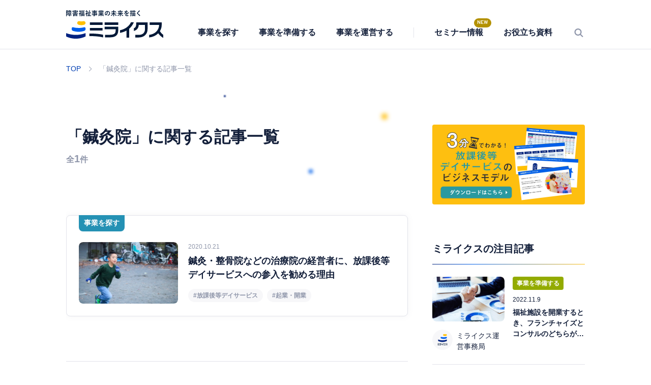

--- FILE ---
content_type: text/html; charset=UTF-8
request_url: https://miraix.jp/?s=%E9%8D%BC%E7%81%B8%E9%99%A2
body_size: 7308
content:
<!DOCTYPE html>
<html lang="ja">
  <head prefix="og: http://ogp.me/ns# fb: http://ogp.me/ns/fb# article: http://ogp.me/ns/website#">

  
  <title>鍼灸院に関する記事 | ミライクス</title>
  <meta name="description" content="鍼灸院に関する記事一覧です。">
  <meta name="keywords" content="">
  <meta charset="UTF-8" />
  <meta name="viewport" content="width=device-width,initial-scale=1.0,user-scalable=no" />
  <meta http-equiv="X-UA-Compatible" content="ie=edge" />

    <meta property="og:url" content="https://miraix.jp/" />
  <meta property="og:title" content="鍼灸院に関する記事 | ミライクス" />
  <meta property="og:type" content="website" />
  <meta property="og:description" content="鍼灸院に関する記事一覧です。" />
  <meta property="og:image" content="https://miraix.jp/wp-content/themes/miraix-media/assets/img/image/image-ogp.png" />
  <meta property="og:site_name" content="ミライクス" />
  <meta property="og:locale" content="ja_JP"/>
  <meta name="twitter:card" content="summary"/>
  <link rel="shortcut icon" href="https://miraix.jp/wp-content/themes/miraix-media/favicon.ico">
  <link rel="canonical" href="https://miraix.jp/">

  
  
  
  

















<meta name='robots' content='noindex, follow, max-image-preview:large' />
<style id='wp-img-auto-sizes-contain-inline-css' type='text/css'>
img:is([sizes=auto i],[sizes^="auto," i]){contain-intrinsic-size:3000px 1500px}
/*# sourceURL=wp-img-auto-sizes-contain-inline-css */
</style>
<style id='classic-theme-styles-inline-css' type='text/css'>
/*! This file is auto-generated */
.wp-block-button__link{color:#fff;background-color:#32373c;border-radius:9999px;box-shadow:none;text-decoration:none;padding:calc(.667em + 2px) calc(1.333em + 2px);font-size:1.125em}.wp-block-file__button{background:#32373c;color:#fff;text-decoration:none}
/*# sourceURL=/wp-includes/css/classic-themes.min.css */
</style>
<link rel='stylesheet' id='contact-form-7-css' href='https://miraix.jp/wp-content/plugins/contact-form-7/includes/css/styles.css' type='text/css' media='all' />
<link rel='stylesheet' id='style-css' href='https://miraix.jp/wp-content/themes/miraix-media/style.min.css' type='text/css' media='all' />
<script type="text/javascript" src="https://miraix.jp/wp-content/themes/miraix-media/assets/js/jquery-3.5.1.min.js" id="jquery-js"></script>
<script type="text/javascript" src="https://miraix.jp/wp-content/plugins/miraix/js/common.js" id="ogs-common-js-js"></script>
        <script>
            let ajaxUrl = 'https://miraix.jp/wp-admin/admin-ajax.php';
            let resturl = 'https://miraix.jp/wp-json/miraix/v1/contactform7_spreadsheet';
        </script>
        		<style type="text/css" id="wp-custom-css">
			ol li{
	padding-left:40px!important;
}		</style>
		<!-- Google Tag Manager -->
<script>(function(w,d,s,l,i){w[l]=w[l]||[];w[l].push({'gtm.start':
new Date().getTime(),event:'gtm.js'});var f=d.getElementsByTagName(s)[0],
j=d.createElement(s),dl=l!='dataLayer'?'&l='+l:'';j.async=true;j.src=
'https://www.googletagmanager.com/gtm.js?id='+i+dl;f.parentNode.insertBefore(j,f);
})(window,document,'script','dataLayer','GTM-WC656BN');</script>
<!-- End Google Tag Manager -->
  <style id='global-styles-inline-css' type='text/css'>
:root{--wp--preset--aspect-ratio--square: 1;--wp--preset--aspect-ratio--4-3: 4/3;--wp--preset--aspect-ratio--3-4: 3/4;--wp--preset--aspect-ratio--3-2: 3/2;--wp--preset--aspect-ratio--2-3: 2/3;--wp--preset--aspect-ratio--16-9: 16/9;--wp--preset--aspect-ratio--9-16: 9/16;--wp--preset--color--black: #000000;--wp--preset--color--cyan-bluish-gray: #abb8c3;--wp--preset--color--white: #ffffff;--wp--preset--color--pale-pink: #f78da7;--wp--preset--color--vivid-red: #cf2e2e;--wp--preset--color--luminous-vivid-orange: #ff6900;--wp--preset--color--luminous-vivid-amber: #fcb900;--wp--preset--color--light-green-cyan: #7bdcb5;--wp--preset--color--vivid-green-cyan: #00d084;--wp--preset--color--pale-cyan-blue: #8ed1fc;--wp--preset--color--vivid-cyan-blue: #0693e3;--wp--preset--color--vivid-purple: #9b51e0;--wp--preset--gradient--vivid-cyan-blue-to-vivid-purple: linear-gradient(135deg,rgb(6,147,227) 0%,rgb(155,81,224) 100%);--wp--preset--gradient--light-green-cyan-to-vivid-green-cyan: linear-gradient(135deg,rgb(122,220,180) 0%,rgb(0,208,130) 100%);--wp--preset--gradient--luminous-vivid-amber-to-luminous-vivid-orange: linear-gradient(135deg,rgb(252,185,0) 0%,rgb(255,105,0) 100%);--wp--preset--gradient--luminous-vivid-orange-to-vivid-red: linear-gradient(135deg,rgb(255,105,0) 0%,rgb(207,46,46) 100%);--wp--preset--gradient--very-light-gray-to-cyan-bluish-gray: linear-gradient(135deg,rgb(238,238,238) 0%,rgb(169,184,195) 100%);--wp--preset--gradient--cool-to-warm-spectrum: linear-gradient(135deg,rgb(74,234,220) 0%,rgb(151,120,209) 20%,rgb(207,42,186) 40%,rgb(238,44,130) 60%,rgb(251,105,98) 80%,rgb(254,248,76) 100%);--wp--preset--gradient--blush-light-purple: linear-gradient(135deg,rgb(255,206,236) 0%,rgb(152,150,240) 100%);--wp--preset--gradient--blush-bordeaux: linear-gradient(135deg,rgb(254,205,165) 0%,rgb(254,45,45) 50%,rgb(107,0,62) 100%);--wp--preset--gradient--luminous-dusk: linear-gradient(135deg,rgb(255,203,112) 0%,rgb(199,81,192) 50%,rgb(65,88,208) 100%);--wp--preset--gradient--pale-ocean: linear-gradient(135deg,rgb(255,245,203) 0%,rgb(182,227,212) 50%,rgb(51,167,181) 100%);--wp--preset--gradient--electric-grass: linear-gradient(135deg,rgb(202,248,128) 0%,rgb(113,206,126) 100%);--wp--preset--gradient--midnight: linear-gradient(135deg,rgb(2,3,129) 0%,rgb(40,116,252) 100%);--wp--preset--font-size--small: 13px;--wp--preset--font-size--medium: 20px;--wp--preset--font-size--large: 36px;--wp--preset--font-size--x-large: 42px;--wp--preset--spacing--20: 0.44rem;--wp--preset--spacing--30: 0.67rem;--wp--preset--spacing--40: 1rem;--wp--preset--spacing--50: 1.5rem;--wp--preset--spacing--60: 2.25rem;--wp--preset--spacing--70: 3.38rem;--wp--preset--spacing--80: 5.06rem;--wp--preset--shadow--natural: 6px 6px 9px rgba(0, 0, 0, 0.2);--wp--preset--shadow--deep: 12px 12px 50px rgba(0, 0, 0, 0.4);--wp--preset--shadow--sharp: 6px 6px 0px rgba(0, 0, 0, 0.2);--wp--preset--shadow--outlined: 6px 6px 0px -3px rgb(255, 255, 255), 6px 6px rgb(0, 0, 0);--wp--preset--shadow--crisp: 6px 6px 0px rgb(0, 0, 0);}:where(.is-layout-flex){gap: 0.5em;}:where(.is-layout-grid){gap: 0.5em;}body .is-layout-flex{display: flex;}.is-layout-flex{flex-wrap: wrap;align-items: center;}.is-layout-flex > :is(*, div){margin: 0;}body .is-layout-grid{display: grid;}.is-layout-grid > :is(*, div){margin: 0;}:where(.wp-block-columns.is-layout-flex){gap: 2em;}:where(.wp-block-columns.is-layout-grid){gap: 2em;}:where(.wp-block-post-template.is-layout-flex){gap: 1.25em;}:where(.wp-block-post-template.is-layout-grid){gap: 1.25em;}.has-black-color{color: var(--wp--preset--color--black) !important;}.has-cyan-bluish-gray-color{color: var(--wp--preset--color--cyan-bluish-gray) !important;}.has-white-color{color: var(--wp--preset--color--white) !important;}.has-pale-pink-color{color: var(--wp--preset--color--pale-pink) !important;}.has-vivid-red-color{color: var(--wp--preset--color--vivid-red) !important;}.has-luminous-vivid-orange-color{color: var(--wp--preset--color--luminous-vivid-orange) !important;}.has-luminous-vivid-amber-color{color: var(--wp--preset--color--luminous-vivid-amber) !important;}.has-light-green-cyan-color{color: var(--wp--preset--color--light-green-cyan) !important;}.has-vivid-green-cyan-color{color: var(--wp--preset--color--vivid-green-cyan) !important;}.has-pale-cyan-blue-color{color: var(--wp--preset--color--pale-cyan-blue) !important;}.has-vivid-cyan-blue-color{color: var(--wp--preset--color--vivid-cyan-blue) !important;}.has-vivid-purple-color{color: var(--wp--preset--color--vivid-purple) !important;}.has-black-background-color{background-color: var(--wp--preset--color--black) !important;}.has-cyan-bluish-gray-background-color{background-color: var(--wp--preset--color--cyan-bluish-gray) !important;}.has-white-background-color{background-color: var(--wp--preset--color--white) !important;}.has-pale-pink-background-color{background-color: var(--wp--preset--color--pale-pink) !important;}.has-vivid-red-background-color{background-color: var(--wp--preset--color--vivid-red) !important;}.has-luminous-vivid-orange-background-color{background-color: var(--wp--preset--color--luminous-vivid-orange) !important;}.has-luminous-vivid-amber-background-color{background-color: var(--wp--preset--color--luminous-vivid-amber) !important;}.has-light-green-cyan-background-color{background-color: var(--wp--preset--color--light-green-cyan) !important;}.has-vivid-green-cyan-background-color{background-color: var(--wp--preset--color--vivid-green-cyan) !important;}.has-pale-cyan-blue-background-color{background-color: var(--wp--preset--color--pale-cyan-blue) !important;}.has-vivid-cyan-blue-background-color{background-color: var(--wp--preset--color--vivid-cyan-blue) !important;}.has-vivid-purple-background-color{background-color: var(--wp--preset--color--vivid-purple) !important;}.has-black-border-color{border-color: var(--wp--preset--color--black) !important;}.has-cyan-bluish-gray-border-color{border-color: var(--wp--preset--color--cyan-bluish-gray) !important;}.has-white-border-color{border-color: var(--wp--preset--color--white) !important;}.has-pale-pink-border-color{border-color: var(--wp--preset--color--pale-pink) !important;}.has-vivid-red-border-color{border-color: var(--wp--preset--color--vivid-red) !important;}.has-luminous-vivid-orange-border-color{border-color: var(--wp--preset--color--luminous-vivid-orange) !important;}.has-luminous-vivid-amber-border-color{border-color: var(--wp--preset--color--luminous-vivid-amber) !important;}.has-light-green-cyan-border-color{border-color: var(--wp--preset--color--light-green-cyan) !important;}.has-vivid-green-cyan-border-color{border-color: var(--wp--preset--color--vivid-green-cyan) !important;}.has-pale-cyan-blue-border-color{border-color: var(--wp--preset--color--pale-cyan-blue) !important;}.has-vivid-cyan-blue-border-color{border-color: var(--wp--preset--color--vivid-cyan-blue) !important;}.has-vivid-purple-border-color{border-color: var(--wp--preset--color--vivid-purple) !important;}.has-vivid-cyan-blue-to-vivid-purple-gradient-background{background: var(--wp--preset--gradient--vivid-cyan-blue-to-vivid-purple) !important;}.has-light-green-cyan-to-vivid-green-cyan-gradient-background{background: var(--wp--preset--gradient--light-green-cyan-to-vivid-green-cyan) !important;}.has-luminous-vivid-amber-to-luminous-vivid-orange-gradient-background{background: var(--wp--preset--gradient--luminous-vivid-amber-to-luminous-vivid-orange) !important;}.has-luminous-vivid-orange-to-vivid-red-gradient-background{background: var(--wp--preset--gradient--luminous-vivid-orange-to-vivid-red) !important;}.has-very-light-gray-to-cyan-bluish-gray-gradient-background{background: var(--wp--preset--gradient--very-light-gray-to-cyan-bluish-gray) !important;}.has-cool-to-warm-spectrum-gradient-background{background: var(--wp--preset--gradient--cool-to-warm-spectrum) !important;}.has-blush-light-purple-gradient-background{background: var(--wp--preset--gradient--blush-light-purple) !important;}.has-blush-bordeaux-gradient-background{background: var(--wp--preset--gradient--blush-bordeaux) !important;}.has-luminous-dusk-gradient-background{background: var(--wp--preset--gradient--luminous-dusk) !important;}.has-pale-ocean-gradient-background{background: var(--wp--preset--gradient--pale-ocean) !important;}.has-electric-grass-gradient-background{background: var(--wp--preset--gradient--electric-grass) !important;}.has-midnight-gradient-background{background: var(--wp--preset--gradient--midnight) !important;}.has-small-font-size{font-size: var(--wp--preset--font-size--small) !important;}.has-medium-font-size{font-size: var(--wp--preset--font-size--medium) !important;}.has-large-font-size{font-size: var(--wp--preset--font-size--large) !important;}.has-x-large-font-size{font-size: var(--wp--preset--font-size--x-large) !important;}
/*# sourceURL=global-styles-inline-css */
</style>
</head>

  
  <body id="body" class="white">
<!-- Google Tag Manager (noscript) -->
<noscript><iframe src="https://www.googletagmanager.com/ns.html?id=GTM-WC656BN"
height="0" width="0" style="display:none;visibility:hidden"></iframe></noscript>
<!-- End Google Tag Manager (noscript) -->

    
<header class="l-header">
  <div class="c-header">
    <div class="c-header_wrap">
      <a href="https://miraix.jp" class="c-header_logo">
        <img src="https://miraix.jp/wp-content/themes/miraix-media/assets/img/logo.svg" alt="ミライクスのロゴ">
      </a>
      <div class="c-header_inener">
        
<div class="c-hamburger js-hamburger-open">
  <span></span>
  <span></span>
  <p class="c-hamburger_index">メニュー</p>
  <p class="c-hamburger_index_close">閉じる</p>
</div>


<div class="c-hamburger-menu js-global-menu">
  <div class="c-hamburger-menu_inner">
    <ul class="c-hamburger-menu_list">
      <li class="c-hamburger-menu_item"><a href="https://miraix.jp/find/">
      <span>
      <img src="https://miraix.jp/wp-content/themes/miraix-media/assets/img/icon/icon-find.svg" alt="アイコン">
      事業を探す</span></a></li>
      <li class="c-hamburger-menu_item"><a href="https://miraix.jp/preparation/">
      <span>
      <img src="https://miraix.jp/wp-content/themes/miraix-media/assets/img/icon/icon-preparation.svg" alt="アイコン">
      事業を準備する</span></a></li>
      <li class="c-hamburger-menu_item"><a href="https://miraix.jp/operation/">
      <span>
      <img src="https://miraix.jp/wp-content/themes/miraix-media/assets/img/icon/icon-operation.svg" alt="アイコン">
      事業を運営する</span></a></li>
      <li class="c-hamburger-menu_item"><a href="https://miraix.jp/events/">セミナー情報</a></li>

      <li class="c-hamburger-menu_item item-parent js-global-menu-child">
        <a href="javascript:void(0)">お役立ち資料</a>
        <ul class="c-hamburger-menu_list-child">
          <li class="c-hamburger-menu_item-child"><a href="https://miraix.jp/documents/">ダウンロード資料</a></li>
          <li class="c-hamburger-menu_item-child"><a href="https://miraix.jp/movies/">動画コンテンツ</a></li>
        </ul>
      </li>
    </ul>

    <p class="c-hamburger-menu_serch-index">キーワードで検索する</p>

    <div class="c-search-form">
  <div class="c-search-form_inner">
    <form role="search" method="get" class="c-search-form_wrap" action="https://miraix.jp">
        <input type="text" value="鍼灸院" name="s" placeholder="入力したキーワードで検索" class="c-search-form_text">
        <input type="submit" class="c-search-form_submit" value="">
    </form>
    <div class="c-search-form_close"></div>
  </div>
</div>


    <ul class="c-hamburger-menu_list-sub">
      <li class="c-hamburger-menu_item-sub"><a href="https://miraix.jp/owner/">運営者情報</a></li>
      <li class="c-hamburger-menu_item-sub"><a href="https://miraix.jp/supervisor/">監修者・執筆者一覧</a></li>
      <li class="c-hamburger-menu_item-sub"><a href="https://miraix.jp/privacy/">プライバシーポリシー</a></li>
      <li class="c-hamburger-menu_item-sub"><a href="https://miraix.jp/terms/">利用規約</a></li>
      <li class="c-hamburger-menu_item-sub"><a href="https://miraix.jp/inquiry/">サイトに関するお問い合わせ</a></li>
      <li class="c-hamburger-menu_item-sub"><a href="https://miraix.jp/sitemaps/">サイトマップ</a></li>
    </ul>

  </div>
</div>
      </div>
      
 <nav class="c-global-nav">

    <ul class="c-global-nav_list">
      <li class="c-global-nav_item">
        <a href="https://miraix.jp/find/">
          事業を探す
        </a>
      </li>
      <li class="c-global-nav_item">
        <a href="https://miraix.jp/preparation/">
          事業を準備する
        </a>
      </li>
      <li class="c-global-nav_item">
        <a href="https://miraix.jp/operation/">
          事業を運営する
        </a>
      </li>
      <li class="c-global-nav_item">
        <span class="c-global-nav_item-line"></span>
      </li>
      <li class="c-global-nav_item">
        <a href="https://miraix.jp/events/">
          セミナー情報
        </a>
        <p class="c-global-nav_item-new">NEW</p>      </li>

      <li class="c-global-nav_item global-nav-open">
        <a href="javascript:void(0)" class="c-global-nav_parent">
          お役立ち資料
        </a>
        <div class="c-global-nav_child-wrap c-global-nav_child-wrap__right">
          <ul class="c-global-nav_child">
            <li>
              <a href="https://miraix.jp/documents/">
                ダウンロード資料
              </a>
            </li>
            <li>
              <a href="https://miraix.jp/movies/">
              動画コンテンツ
              </a>
            </li>
          </ul>
        </div>

      </li>


      <li class="c-global-nav_item">
        <a href="#" class="c-global-nav_item-search">
          <img src="https://miraix.jp/wp-content/themes/miraix-media/assets/img/icon/icon-search.png" alt="検索アイコン">
        </a>
      </li>

    </ul>

</nav>
    </div>

    <div class="c-search-form">
  <div class="c-search-form_inner">
    <form role="search" method="get" class="c-search-form_wrap" action="https://miraix.jp">
        <input type="text" value="鍼灸院" name="s" placeholder="入力したキーワードで検索" class="c-search-form_text">
        <input type="submit" class="c-search-form_submit" value="">
    </form>
    <div class="c-search-form_close"></div>
  </div>
</div>

  </div>
</header><div class="c-breadcrumb"><ul><li><a href="https://miraix.jp/"><span>TOP</span></a></li><li><span>「鍼灸院」に関する記事一覧</span></li></ul></div><div class="l-content">
  <main class="l-main">
    <div id="sidebar-parent" class="l-content-wrap">
      <div class="l-content-wrap_main">

        <section class="l-section">
          <div class="l-container_head">
            <div class="l-container_bb-gray">
              <div class="c-head-archive">
                <h1 class="c-head-archive-title-small">「鍼灸院」に関する記事一覧</h1><p class="c-headline-block_page">全<span>1</span>件</p>
              </div>

              
<ul class="c-list-post-default">

  
<li class="c-item-post-default">



  <a href="https://miraix.jp/find/post-029/" class="c-item-post-default-inner-tag">
    <p class="c-item-post-default_tag find">事業を探す</p>
  
    <div class="c-item-post-default-thumbnail">
    <div class="c-item-post-default-thumbnail-inner" style="background-image:url('https://miraix.jp/wp-content/uploads/ic_鍼灸・整骨院などの治療院の経営者に、放課後等デイサービスへの参入を勧める理由.webp')"></div>
    </div>
    <div class="c-item-post-default-block">
      <p class="c-item-post-default_time">2020.10.21</p>
      <p class="c-item-post-default_title">
      鍼灸・整骨院などの治療院の経営者に、放課後等デイサービスへの参入を勧める理由      </p>

      
<ul class="c-list-tag-gray">
  <li class="c-item-tag-gray"><span class="c-item-tag-gray-inner">#放課後等デイサービス</span></li><li class="c-item-tag-gray"><span class="c-item-tag-gray-inner">#起業・開業</span></li></ul>

    </div>
  </a>
</li>

</ul>
            </div>
          </div>

          <div class="c-ad-baner_ohter"><a href="https://miraix.jp/documents/documents-1311/?utm_source=side&utm_medium=banner&utm_campaign=asd-bm" target="_blank"><img src="https://miraix.jp/wp-content/uploads/banner_wp_asd-kaigyo_1200x628.jpg" alt="広告"></a></div>       </section>

        <section class="l-section">
          <h2 class="c-headline-gray">最新のイベント・セミナー</h2>
          <div class="c-section-block_large">
                        <div class="c-button-block">
              <a href="https://miraix.jp/events/" class="c-button-light-default">イベントをもっと見る</a>
            </div>
          </div>
        </section>

        <section class="l-section">
          <h2 class="c-headline-gray">カテゴリーから探す</h2>
          <div class="c-section-block_large">
            
<ul class="c-category-btn_list">
  <li><a href="https://miraix.jp/find/"  class="c-category-btn_item find">事業を探す</a></li>
  <li><a href="https://miraix.jp/preparation/" class="c-category-btn_item preparation">事業を準備する</a></li>
  <li><a href="https://miraix.jp/operation/" class="c-category-btn_item operation">事業を運営する</a></li>
</ul>
          </div>
        </section>

        <section class="l-section">
          <h2 class="c-headline-gray">注目ワード</h2>
          <ul class="c-list-tag"><li class="c-item-tag"><a href="https://miraix.jp/tag/business_method/">#ビジネスモデル</a></li><li class="c-item-tag"><a href="https://miraix.jp/tag/subsidies_and_grants/">#補助金・助成金</a></li><li class="c-item-tag"><a href="https://miraix.jp/tag/started_in_business/">#起業・開業</a></li><li class="c-item-tag"><a href="https://miraix.jp/tag/disability_welfare_service/">#障害福祉サービス</a></li><li class="c-item-tag"><a href="https://miraix.jp/tag/afterschool_daycare_service/">#放課後等デイサービス</a></li><li class="c-item-tag"><a href="https://miraix.jp/tag/child_development_support/">#児童発達支援</a></li></ul>
        </section>

      </div>
      <div class="l-content-wrap_sub sidebar-sticky">
        
<div class="c-sidebar sidebar-sticky-in">

    <div class="c-ad-baner"><a href="https://miraix.jp/documents/documents-1311/?utm_source=side&utm_medium=banner&utm_campaign=asd-bm" target="_blank"><img src="https://miraix.jp/wp-content/uploads/banner_wp_asd-kaigyo_1200x628.jpg" alt="広告"></a></div>
  <div class="c-sidebar_inner">

    <p class="c-sidebar_index">ミライクスの注目記事</p>

  <ul class="c-list-post-sidebar">
<li class="c-item-post-sidebar">
  <a href="https://miraix.jp/preparation/post-069/" class="c-item-post-sidebar-inner">

    <div class="c-item-post-sidebar_content">
      <div class="c-item-post-sidebar-thumbnail">
      <div class="c-item-post-sidebar-thumbnail-inner" style="background-image:url('https://miraix.jp/wp-content/uploads/Which_Kaigyo01.jpg')"></div>
      </div>

      
            <div class="c-item-post-sidebar_supervisor">
              <div class="c-item-post-sidebar_supervisor-img" style="background-image:url('https://miraix.jp/wp-content/uploads/eyecatch_miraix.png')">
              </div>
              <div class="c-item-post-sidebar_supervisor-text">
                <p class="c-item-post-sidebar_supervisor-text-desc"></p>
                <p class="c-item-post-sidebar_supervisor-name">ミライクス運営事務局</p>
              </div>
            </div>

        



    </div>

    <div class="c-item-post-sidebar-block">
      <p class="c-item-post-sidebar_tag preparation">事業を準備する</p>
      <p class="c-item-post-sidebar_time">2022.11.9</p>
      <p class="c-item-post-sidebar_title">
      福祉施設を開業するとき、フランチャイズとコンサルのどちらがいいか      </p>
    </div>
  </a>
</li>

<li class="c-item-post-sidebar">
  <a href="https://miraix.jp/find/post-068/" class="c-item-post-sidebar-inner">

    <div class="c-item-post-sidebar_content">
      <div class="c-item-post-sidebar-thumbnail">
      <div class="c-item-post-sidebar-thumbnail-inner" style="background-image:url('https://miraix.jp/wp-content/uploads/DayService_Future_mv.jpg')"></div>
      </div>

      
            <div class="c-item-post-sidebar_supervisor">
              <div class="c-item-post-sidebar_supervisor-img" style="background-image:url('https://miraix.jp/wp-content/uploads/eyecatch_miraix.png')">
              </div>
              <div class="c-item-post-sidebar_supervisor-text">
                <p class="c-item-post-sidebar_supervisor-text-desc"></p>
                <p class="c-item-post-sidebar_supervisor-name">ミライクス運営事務局</p>
              </div>
            </div>

        



    </div>

    <div class="c-item-post-sidebar-block">
      <p class="c-item-post-sidebar_tag find">事業を探す</p>
      <p class="c-item-post-sidebar_time">2022.10.31</p>
      <p class="c-item-post-sidebar_title">
      放課後等デイサービスの収益や将来性について      </p>
    </div>
  </a>
</li>

<li class="c-item-post-sidebar">
  <a href="https://miraix.jp/operation/post-061/" class="c-item-post-sidebar-inner">

    <div class="c-item-post-sidebar_content">
      <div class="c-item-post-sidebar-thumbnail">
      <div class="c-item-post-sidebar-thumbnail-inner" style="background-image:url('https://miraix.jp/wp-content/uploads/ic_【児発管】児童発達支援管理責任者を採用する側が押さえるべきポイントとは？.webp')"></div>
      </div>

      
            <div class="c-item-post-sidebar_supervisor">
              <div class="c-item-post-sidebar_supervisor-img" style="background-image:url('https://miraix.jp/wp-content/uploads/eyecatch_miraix.png')">
              </div>
              <div class="c-item-post-sidebar_supervisor-text">
                <p class="c-item-post-sidebar_supervisor-text-desc"></p>
                <p class="c-item-post-sidebar_supervisor-name">ミライクス運営事務局</p>
              </div>
            </div>

        



    </div>

    <div class="c-item-post-sidebar-block">
      <p class="c-item-post-sidebar_tag operation">事業を運営する</p>
      <p class="c-item-post-sidebar_time">2022.2.25</p>
      <p class="c-item-post-sidebar_title">
      【児発管】児童発達支援管理責任者を採用する側が押さえるべきポイントとは？      </p>
    </div>
  </a>
</li>
</ul><div class="c-sidebar_documents"><a href="https://miraix.jp/kaigyou/" target="_blank" rel="noopener noreferrer"><img src="https://miraix.jp/wp-content/themes/miraix-media/assets/img//image/image-side-miraixkaigyou.png" alt="ミライクス開業"></a></div>  </div>
</div>
      </div>
    </div>
  </main>
</div>

      
<footer class="l-footer">
  <div class="c-footer">
  
<nav class="c-footer-nav">

    <ul class="c-footer-nav_list">
      <li class="c-footer-nav_item"><a href="https://miraix.jp/find/">事業を探す</a></li>
      <li class="c-footer-nav_item"><a href="https://miraix.jp/preparation/">事業を準備する</a></li>
      <li class="c-footer-nav_item"><a href="https://miraix.jp/operation/">事業を運営する</a></li>
      <li class="c-footer-nav_item"><a href="https://miraix.jp/events/">セミナー情報</a></li>
      <li class="c-footer-nav_item"><a href="https://miraix.jp/documents/">お役立ち資料</a></li>
      <li class="c-footer-nav_item"><a href="https://miraix.jp/movies/">お役立ち動画</a></li>
      <li class="c-footer-nav_item"><a href="https://miraix.jp/about/">メディアの想い</a></li>

      <li class="c-footer-nav_item"><a href="https://miraix.jp/owner/">運営者情報</a></li>
      <li class="c-footer-nav_item"><a href="https://miraix.jp/supervisor/">監修者・執筆者一覧</a></li>
      <li class="c-footer-nav_item"><a href="https://miraix.jp/privacy/">プライバシーポリシー</a></li>
      <li class="c-footer-nav_item"><a href="https://miraix.jp/terms/">利用規約</a></li>
      <li class="c-footer-nav_item"><a href="https://miraix.jp/inquiry/">サイトに関するお問い合わせ</a></li>
      <li class="c-footer-nav_item"><a href="https://miraix.jp/guideline/">ガイドライン</a></li>
      <li class="c-footer-nav_item"><a href="https://miraix.jp/sitemaps/">サイトマップ</a></li>
    </ul>

    <ul class="c-footer-banner_list">
      <li class="c-footer-banner_item">
        <a href="https://miraix.jp/kaigyou/" target="_blank" rel="noopener noreferrer">
          <img src="https://miraix.jp/wp-content/themes/miraix-media/assets/img/image/image-banner-miraix-kaigyou.jpg" alt="ミライクス">
        </a>
      </li>
    </ul>
</nav>
  <p class="c-footer_copy">© 2022 ミライクス All Rights Reserved.</p>

  </div>
</footer>

    <script type="speculationrules">
{"prefetch":[{"source":"document","where":{"and":[{"href_matches":"/*"},{"not":{"href_matches":["/wp-*.php","/wp-admin/*","/wp-content/uploads/*","/wp-content/*","/wp-content/plugins/*","/wp-content/themes/miraix-media/*","/*\\?(.+)"]}},{"not":{"selector_matches":"a[rel~=\"nofollow\"]"}},{"not":{"selector_matches":".no-prefetch, .no-prefetch a"}}]},"eagerness":"conservative"}]}
</script>
<script type="text/javascript" src="https://miraix.jp/wp-content/plugins/contact-form-7/includes/swv/js/index.js" id="swv-js"></script>
<script type="text/javascript" id="contact-form-7-js-extra">
/* <![CDATA[ */
var wpcf7 = {"api":{"root":"https://miraix.jp/wp-json/","namespace":"contact-form-7/v1"}};
//# sourceURL=contact-form-7-js-extra
/* ]]> */
</script>
<script type="text/javascript" src="https://miraix.jp/wp-content/plugins/contact-form-7/includes/js/index.js" id="contact-form-7-js"></script>
<script type="text/javascript" src="https://miraix.jp/wp-content/themes/miraix-media/assets/js/base.js" id="base-js"></script>


    
      <script src="https://cdn.jsdelivr.net/npm/sticky-sidebar@3.3.1/dist/sticky-sidebar.min.js"></script>
      <script type="text/javascript">
        var sidebar = new StickySidebar('.sidebar-sticky', { // 追従させる要素
            containerSelector: '#sidebar-parent', // 親要素
            innerWrapperSelector: '.sidebar-sticky-in', // 追従させる要素のインナー要素
            topSpacing: 20,
            bottomSpacing: 50,
            minWidth: 768
        });
      </script>

    

  </body>
</html>

--- FILE ---
content_type: text/css
request_url: https://miraix.jp/wp-content/themes/miraix-media/style.min.css
body_size: 24766
content:
@charset "UTF-8";
/*
Theme Name:miraix-media
Description:ミライクス　メデイアサイトのテーマ
Author: shintaro nishida
Version: 1.0
*/
/* --------------------------------------------------
foundation/ リセット
-------------------------------------------------- */
* {
  -webkit-box-sizing: border-box;
  box-sizing: border-box;
  margin: 0;
  padding: 0;
  font-size: 100%;
}

h1,
h2,
h3,
h4,
h5,
h6 {
  line-height: 100%;
  margin: 0px;
  padding: 0px;
  font-weight: normal;
  clear: both;
}

article,
aside,
dialog,
figure,
footer,
header,
hgroup,
menu,
nav,
address,
section {
  display: block;
}

::-moz-selection {
  background: #141414;
  color: #FFFFFF;
}

::selection {
  background: #141414;
  color: #FFFFFF;
}

img {
  border: none;
  margin: 0px;
  padding: 0px;
  max-width: 100%;
  height: auto;
  vertical-align: bottom;
}

a {
  text-decoration: none;
}

hr {
  display: none;
}

:root ul {
  list-style: none;
}

.clearfix:after {
  clear: both;
}

* html .clearfix {
  zoom: 1;
}

/* IE6 */
*:first-child + html .clearfix {
  zoom: 1;
}

/* IE7 */
.clearfix {
  display: inline-table;
}

* html .clearfix {
  height: 1%;
}

.clearfix {
  display: block;
}

/* --------------------------------------------------
foundation/ カラー
-------------------------------------------------- */
/**
* Primary プロダクトの印象を司る箇所に使用。
**/
/**
* Secondary アクセントカラーに使用。
**/
/**
* TagColor サービスのタグ
**/
/**
* Surface 背景に使用。
**/
/**
* Border 線に使用。
**/
/**
* Hover Hoverに使用。
**/
/**
* Error エラーとか注意喚起に使用。
**/
/**
* Dark 黒の色調。Subは注釈文のようなサブテキスト、Disableは非活性な箇所に使用。
**/
/**
* Light 白。見ての通り。
**/
/* --------------------------------------------------
foundation/ タイポグラフィ
-------------------------------------------------- */
/**
* font-family 追加
**/
@font-face {
  font-family: "JosefinSans-SemiBold";
  font-display: swap;
  src: url(./assets/fonts/JosefinSans-SemiBold.woff) format("woff");
}
@font-face {
  font-family: "Overpass-Bold";
  font-display: swap;
  src: url(./assets/fonts/Overpass-Bold.woff) format("woff");
}
/**
* Headline 見出し(本文のタイトル)に使用。
**/
/**
* Label 各種リスト要素の見出しや、短文の項目、ボタン文言、タグ文言などに使用。
**/
/**
* Body 本文に使用。
**/
/* --------------------------------------------------
foundation/ vw
-------------------------------------------------- */
/* --------------------------------------------------
foundation/ ブレイクポイント
-------------------------------------------------- */
/**
* min-width
**/
/**
* max-width
**/
/* --------------------------------------------------
foundation/ ベース
-------------------------------------------------- */
html {
  font-size: 62.5%;
}

body {
  margin: 0;
  padding: 0;
  -webkit-text-size-adjust: none;
  font-family: "ヒラギノ角ゴシック Pro", "Hiragino Kaku Gothic Pro", "游ゴシック体", YuGothic, "游ゴシック Medium", "Yu Gothic Medium", "游ゴシック", "Yu Gothic", "Noto Sans JP", "メイリオ", "Meiryo", Osaka, "ＭＳ Ｐゴシック", "MS PGothic", sans-serif;
  font-size: 1.6rem;
  line-height: 1.8;
  overflow-x: hidden;
  color: #131F3A;
  -webkit-text-size-adjust: auto;
     -moz-text-size-adjust: auto;
      -ms-text-size-adjust: auto;
          text-size-adjust: auto;
  background: #F7F7F9;
}
body.top {
  background: -webkit-gradient(linear, left top, left bottom, from(#FFFFFF), color-stop(22.4%, #F7F7F9));
  background: linear-gradient(180deg, #FFFFFF 0%, #F7F7F9 22.4%);
}
body.white {
  background: #ffffff;
}
body.about {
  background: #ffffff;
}

a:not([class]) {
  color: #003EB3;
}

/* --------------------------------------------------
layout/ ヘッダー
-------------------------------------------------- */
.l-header {
  width: 100%;
}

/* --------------------------------------------------
layout/ フッター
-------------------------------------------------- */
/* --------------------------------------------------
layout/ セクション
-------------------------------------------------- */
.l-section-about_gary {
  background: #F7F7F9;
  margin: 88px 0 -88px;
  padding-bottom: 88px;
}
@media screen and (min-width: 769px) {
  .l-section-about_gary {
    margin: 120px 0 -120px;
    padding-bottom: 120px;
  }
}

/* --------------------------------------------------
layout/ コンテナ
-------------------------------------------------- */
.l-container_section {
  padding: 8.5333333333vw 0 0;
}
@media screen and (min-width: 769px) {
  .l-container_section {
    padding: 40px 0 0;
  }
}

.l-container_head {
  padding: 14.9333333333vw 0 0;
}
@media screen and (min-width: 769px) {
  .l-container_head {
    padding: 96px 0 0;
  }
}

.l-container_small {
  padding: 23.4666666667vw 0 0;
}
@media screen and (min-width: 769px) {
  .l-container_small {
    padding: 96px 0 0;
  }
}

.l-container_middle {
  padding: 19.2vw 0 0;
}
@media screen and (min-width: 769px) {
  .l-container_middle {
    padding: 120px 0 0;
  }
}

.l-container_middle-archive {
  padding: 19.2vw 0 0;
}
@media screen and (min-width: 769px) {
  .l-container_middle-archive {
    padding: 72px 0 0;
  }
}

.l-container_large {
  padding: 23.4666666667vw 0 0;
}
@media screen and (min-width: 769px) {
  .l-container_large {
    padding: 120px 0 0;
  }
}

.l-container_large-mainslide {
  padding: 23.4666666667vw 0 0;
}
@media screen and (min-width: 769px) {
  .l-container_large-mainslide {
    padding: 120px 0 0;
    width: 1020px;
    margin: auto;
  }
}

.l-container_X_large {
  padding: 23.4666666667vw 0 0;
}
@media screen and (min-width: 769px) {
  .l-container_X_large {
    padding: 160px 0 0;
  }
}

.l-container_XX_large {
  padding: 27.7333333333vw 0 0;
}
@media screen and (min-width: 769px) {
  .l-container_XX_large {
    padding: 240px 0 0;
  }
}

.l-container_gray {
  padding: 23.4666666667vw 0;
  background: #F7F7F9;
  margin-bottom: -88px;
  margin-top: 88px;
}
@media screen and (min-width: 769px) {
  .l-container_gray {
    margin-top: 120px;
    padding: 120px 0 160px;
    margin-bottom: -160px;
  }
}
.l-container_gray h2 {
  margin-bottom: 32px;
}
@media screen and (min-width: 769px) {
  .l-container_gray h2 {
    margin-bottom: 56px;
  }
}

.l-container_blue {
  padding: 32px 20px;
  background: #F2F9FF;
  margin-right: calc((100vw - 100%) / 2 * -1);
  margin-left: calc((100vw - 100%) / 2 * -1);
}
@media screen and (min-width: 769px) {
  .l-container_blue {
    padding: 40px 32px;
    margin: auto;
  }
}
.l-container_blue h2 {
  margin-bottom: 32px;
}
@media screen and (min-width: 769px) {
  .l-container_blue h2 {
    margin-bottom: 56px;
  }
}

.l-container_inner {
  margin: 0 auto;
  max-width: 1020px;
  padding: 0 5.3333333333vw;
}
@media screen and (min-width: 769px) {
  .l-container_inner {
    padding: 0;
    width: calc(100% - 40px);
  }
}

.l-container_inner-scroll {
  margin: 0 auto;
  max-width: 1020px;
  padding: 0 0 0 5.3333333333vw;
}
@media screen and (min-width: 769px) {
  .l-container_inner-scroll {
    padding: 0;
    width: calc(100% - 40px);
  }
}

.l-container_bb-gray {
  margin-bottom: 88px;
}
@media screen and (min-width: 769px) {
  .l-container_bb-gray {
    border-bottom: solid 1px #E2E3EA;
    padding-bottom: 88px;
    margin-bottom: 120px;
  }
}

.l-container_bb-gray-supervisor {
  margin-bottom: 88px;
}
@media screen and (min-width: 769px) {
  .l-container_bb-gray-supervisor {
    border-bottom: solid 1px #E2E3EA;
    margin-bottom: 120px;
    padding-bottom: 24px;
  }
}

/* --------------------------------------------------
layout/ コンテンツ
-------------------------------------------------- */
.l-content {
  padding-bottom: 88px;
  position: relative;
}
@media screen and (min-width: 769px) {
  .l-content {
    padding-bottom: 120px;
  }
}

.l-content_main {
  padding-bottom: 88px;
  position: relative;
  overflow: hidden;
}
@media screen and (min-width: 769px) {
  .l-content_main {
    padding-bottom: 160px;
  }
}

.l-content_about {
  position: relative;
  overflow: hidden;
}

.l-content_post {
  position: relative;
}
@media screen and (min-width: 769px) {
  .l-content_page-default {
    padding-bottom: 168px;
  }
}

.l-content-wrap {
  width: 100%;
  max-width: 1020px;
  margin: auto;
  overflow: hidden;
  position: relative;
  z-index: 1;
}
@media screen and (min-width: 769px) {
  .l-content-wrap {
    display: -webkit-box;
    display: -ms-flexbox;
    display: flex;
    -webkit-box-align: start;
        -ms-flex-align: start;
            align-items: flex-start;
    -webkit-box-pack: start;
        -ms-flex-pack: start;
            justify-content: flex-start;
  }
}

.l-content-wrap_main {
  width: 100%;
  padding: 0 5.3333333333vw;
}
@media screen and (min-width: 769px) {
  .l-content-wrap_main {
    width: 100%;
    max-width: 672px;
    margin-right: 48px;
    padding: 0;
  }
}

.l-content-wrap_sub {
  width: 100%;
  padding: 0 5.3333333333vw;
}
@media screen and (min-width: 769px) {
  .l-content-wrap_sub {
    width: 100%;
    max-width: 300px;
    padding: 0;
  }
}
.l-content-wrap_sub.gray {
  background: #F7F7F9;
  margin-top: 88px;
  padding-bottom: 88px;
}
@media screen and (min-width: 769px) {
  .l-content-wrap_sub.gray {
    margin-top: 0;
    padding-bottom: 0;
    background: #ffffff;
  }
}

.no-responsive .l-content-wrap {
  padding-bottom: 88px;
}
@media screen and (min-width: 769px) {
  .no-responsive .l-content-wrap {
    padding-bottom: 120px;
  }
}
.no-responsive .l-content-wrap_sub {
  display: none;
}
@media screen and (min-width: 769px) {
  .no-responsive .l-content-wrap_sub {
    display: block;
  }
}

.l-content-bottom {
  background: #F7F7F9;
  padding: 88px 5.3333333333vw 88px;
}
@media screen and (min-width: 769px) {
  .l-content-bottom {
    padding: 120px 20px 120px;
    margin-right: calc((100vw - 100%) / 2 * -1);
    margin-left: calc((100vw - 100%) / 2 * -1);
  }
}
@media screen and (min-width: 769px) {
  .l-content-bottom .l-section {
    width: 672px;
  }
}

@media screen and (min-width: 769px) {
  .l-content-bottom-inner {
    width: 100%;
    max-width: 1020px;
    margin: auto;
  }
}

.l-content-bottom_side {
  display: block;
}
@media screen and (min-width: 769px) {
  .l-content-bottom_side {
    display: none;
  }
}

/* --------------------------------------------------
layout/ メイン
-------------------------------------------------- */
.l-main {
  width: 100%;
}
@media screen and (min-width: 769px) {
  .l-main {
    padding: 0 20px;
  }
}

/* --------------------------------------------------
module/ ヘッダー
-------------------------------------------------- */
.c-header {
  padding: 9px 20px;
  position: fixed;
  top: 0;
  width: 100%;
  background: #ffffff;
  z-index: 100;
  border-bottom: solid 1px #E2E3EA;
}
@media screen and (min-width: 769px) {
  .c-header {
    display: -webkit-box;
    display: -ms-flexbox;
    display: flex;
    -webkit-box-pack: justify;
        -ms-flex-pack: justify;
            justify-content: space-between;
    padding: 20px;
    position: relative;
  }
}

.c-header_logo {
  display: block;
}
.c-header_logo img {
  display: block;
  height: auto;
  width: 136.28px;
}
@media screen and (min-width: 769px) {
  .c-header_logo img {
    width: 190.79px;
  }
}

.c-header_wrap {
  width: 100%;
  max-width: 1020px;
  margin: auto;
  display: -webkit-box;
  display: -ms-flexbox;
  display: flex;
  -webkit-box-pack: justify;
      -ms-flex-pack: justify;
          justify-content: space-between;
  -webkit-box-align: end;
      -ms-flex-align: end;
          align-items: flex-end;
}

.c-header_inener {
  display: -webkit-box;
  display: -ms-flexbox;
  display: flex;
  -webkit-box-align: start;
      -ms-flex-align: start;
          align-items: flex-start;
  -webkit-box-pack: end;
      -ms-flex-pack: end;
          justify-content: flex-end;
}
@media screen and (min-width: 769px) {
  .c-header_inener {
    display: none;
  }
}

@media screen and (max-width: 768px) {
  .c-header_wrap + .c-search-form {
    display: none !important;
  }
}

/* --------------------------------------------------
module/ フッター
-------------------------------------------------- */
.c-footer {
  position: relative;
}

.c-footer_copy {
  font-size: 1.2rem;
  line-height: 1.5;
  color: #9097AB;
  text-align: center;
  padding: 32px 0;
}

/* --------------------------------------------------
module/ グロナビ（pcのみ）
-------------------------------------------------- */
.c-global-nav {
  width: 100%;
  max-width: 800px;
  display: none;
  position: relative;
  z-index: 5;
}
@media screen and (min-width: 769px) {
  .c-global-nav {
    display: block;
  }
}

.c-global-nav_list {
  display: -webkit-box;
  display: -ms-flexbox;
  display: flex;
  -webkit-box-pack: end;
      -ms-flex-pack: end;
          justify-content: flex-end;
  -webkit-box-align: center;
      -ms-flex-align: center;
          align-items: center;
}

.c-global-nav_item {
  width: auto;
  text-align: center;
  position: relative;
  margin-right: 40px;
}
.c-global-nav_item a {
  display: block;
  width: 100%;
  color: #131F3A;
  font-weight: bold;
  font-size: 1.6rem;
  line-height: 1.5;
  -webkit-transition: color 0.3s;
  transition: color 0.3s;
}
.c-global-nav_item a:hover {
  color: #004ED5;
}
.c-global-nav_item:last-of-type {
  margin-right: 0;
}

.c-global-nav_item-search {
  -webkit-transition: opacity 0.3s;
  transition: opacity 0.3s;
}
.c-global-nav_item-search:hover {
  opacity: 0.7;
}
.c-global-nav_item-search img {
  display: block;
  width: 24px;
  height: 24px;
}
.c-global-nav_item-search.is-active {
  cursor: default;
  position: relative;
}
.c-global-nav_item-search.is-active:before {
  content: "";
  position: absolute;
  top: 24px;
  left: 2px;
  -webkit-transform: translateY(-50%);
          transform: translateY(-50%);
  border: 12px solid transparent;
  border-left: 12px solid #F7F7F9;
  -webkit-transform: rotate(-90deg);
          transform: rotate(-90deg);
  transform: rotate(-90deg);
}

.c-global-nav_item-line {
  display: block;
  width: 1px;
  height: 20px;
  background: #E2E3EA;
}

.c-global-nav_item-new {
  background: #B39100;
  font-family: "Overpass-Bold", sans-serif;
  line-height: 1;
  font-size: 1rem;
  color: #ffffff;
  padding: 4.5px 6px 4px;
  border-radius: 12px;
  width: -webkit-max-content;
  width: -moz-max-content;
  width: max-content;
  position: absolute;
  right: -16px;
  top: -16px;
}

.c-global-nav_child-wrap {
  -webkit-transition: opacity 0.3s ease 0.3s;
  transition: opacity 0.3s ease 0.3s;
  opacity: 0;
  z-index: 10;
  visibility: hidden;
  position: absolute;
  top: 20px;
}
.c-global-nav_child-wrap.c-global-nav_child-wrap__right {
  right: 0;
}

.global-nav-open:hover .c-global-nav_child-wrap {
  visibility: visible;
  opacity: 1;
}

.c-global-nav_child {
  width: 100%;
  min-width: 260px;
  padding: 8px 16px;
  border-radius: 8px;
  border: solid 1px #E2E3EA;
  background: #ffffff;
  margin-top: 20px;
}
.c-global-nav_child li:last-of-type a {
  border-bottom: none;
}
.c-global-nav_child li a {
  font-size: 1.4rem;
  line-height: 1.5;
  font-weight: bold;
  color: #131F3A;
  text-align: left;
  padding: 13px 0;
  border-bottom: solid 1px #E2E3EA;
  display: -webkit-box;
  display: -ms-flexbox;
  display: flex;
  -webkit-box-pack: justify;
      -ms-flex-pack: justify;
          justify-content: space-between;
  -webkit-box-align: center;
      -ms-flex-align: center;
          align-items: center;
}
.c-global-nav_child li a:after {
  content: "";
  display: block;
  height: 20px;
  width: 20px;
  background-image: url("./assets/img/icon/icon-arrow-primary.svg");
  background-size: cover;
  background-repeat: no-repeat;
  margin-left: 4px;
  -webkit-transform: rotate(-90deg);
          transform: rotate(-90deg);
}

/* --------------------------------------------------
module/ フッター ナビ
-------------------------------------------------- */
.c-footer-nav {
  width: 100%;
  padding: 40px 0;
  background: #131F3A;
}
@media screen and (min-width: 769px) {
  .c-footer-nav {
    padding: 38px 0;
  }
}

.c-footer-nav_list {
  width: 100%;
  max-width: 915px;
  margin: auto;
  display: -webkit-box;
  display: -ms-flexbox;
  display: flex;
  -webkit-box-align: baseline;
      -ms-flex-align: baseline;
          align-items: baseline;
  -webkit-box-pack: start;
      -ms-flex-pack: start;
          justify-content: flex-start;
  -ms-flex-wrap: wrap;
      flex-wrap: wrap;
  padding: 0 20px;
  margin: 0px -16px;
}
@media screen and (min-width: 769px) {
  .c-footer-nav_list {
    padding: 0;
    margin: auto;
    -webkit-box-pack: justify;
        -ms-flex-pack: justify;
            justify-content: space-between;
  }
}

.c-footer-nav_item {
  width: auto;
  padding: 10px 16px;
}
.c-footer-nav_item a {
  display: block;
  color: #ffffff;
  font-size: 1.2rem;
  line-height: 1.5;
  opacity: 1;
  -webkit-transition: opacity 0.3s;
  transition: opacity 0.3s;
}
@media screen and (min-width: 769px) {
  .c-footer-nav_item a {
    font-size: 1.4rem;
    line-height: 1.5;
  }
}
.c-footer-nav_item a:hover {
  opacity: 0.5;
}

.c-footer-banner_list {
  width: 100%;
  max-width: 915px;
  display: -webkit-box;
  display: -ms-flexbox;
  display: flex;
  -webkit-box-align: space-between;
      -ms-flex-align: space-between;
          align-items: space-between;
  -webkit-box-pack: center;
      -ms-flex-pack: center;
          justify-content: center;
  -ms-flex-wrap: wrap;
      flex-wrap: wrap;
  padding: 0;
  margin: 20px 0 0;
}
@media screen and (min-width: 769px) {
  .c-footer-banner_list {
    padding: 0;
    margin: 20px auto auto;
  }
}

.c-footer-banner_item {
  width: auto;
  padding: 10px 16px;
}
@media screen and (min-width: 769px) {
  .c-footer-banner_item {
    width: 33.3333333333%;
  }
}
.c-footer-banner_item a {
  display: block;
  opacity: 1;
  -webkit-transition: opacity 0.3s;
  transition: opacity 0.3s;
}
.c-footer-banner_item a:hover {
  opacity: 0.5;
}

/* --------------------------------------------------
module/ ぱんくず
-------------------------------------------------- */
.c-breadcrumb {
  margin-top: 60px;
  position: relative;
  z-index: 1;
}
@media screen and (min-width: 769px) {
  .c-breadcrumb {
    margin-top: 0;
    padding: 0 20px;
  }
}
.c-breadcrumb ul {
  width: auto;
  margin: 0 auto;
  list-style: none;
  width: 100%;
  max-width: 1020px;
  padding: 12px 20px 0;
}
@media screen and (min-width: 769px) {
  .c-breadcrumb ul {
    padding: 24px 0 0;
  }
}
.c-breadcrumb ul li {
  display: inline;
  color: #9097AB;
  position: relative;
  padding: 0 13px;
  font-size: 1.2rem;
  line-height: 1.5;
}
@media screen and (min-width: 769px) {
  .c-breadcrumb ul li {
    font-size: 1.4rem;
    line-height: 1.5;
    padding: 0 18px;
  }
}
.c-breadcrumb ul li:first-of-type {
  padding-left: 0;
}
.c-breadcrumb ul li a {
  text-decoration: none;
  color: #003EB3;
  -webkit-transition: opacity 0.3s;
  transition: opacity 0.3s;
  display: inline-block;
  position: relative;
}
.c-breadcrumb ul li a:before {
  content: "";
  display: block;
  height: 5px;
  width: 5px;
  border-right: solid 1px #9097AB;
  border-bottom: solid 1px #9097AB;
  -webkit-transform: rotate(-45deg);
          transform: rotate(-45deg);
  color: #9097AB;
  position: absolute;
  top: 6px;
  right: -14px;
  pointer-events: none;
}
@media screen and (min-width: 769px) {
  .c-breadcrumb ul li a:before {
    height: 6px;
    width: 6px;
    top: 7px;
    right: -20px;
  }
}
.c-breadcrumb ul li a:hover {
  opacity: 0.7;
}

.category .c-breadcrumb ul li {
  color: #ffffff;
}
.category .c-breadcrumb ul li a:before {
  color: #ffffff;
  border-color: #ffffff;
}

.about .c-breadcrumb {
  position: absolute;
  width: 100%;
  max-width: 1020px;
  margin: auto;
  left: 0;
  right: 0;
  z-index: 10;
  top: 70px;
}
@media screen and (min-width: 769px) {
  .about .c-breadcrumb {
    top: 155px;
  }
}
.about .c-breadcrumb ul {
  padding-top: 0;
}

/* --------------------------------------------------
module/ ハンバーガー
-------------------------------------------------- */
.c-hamburger {
  position: relative;
  width: 44px;
  height: 32px;
}
@media screen and (min-width: 769px) {
  .c-hamburger {
    display: none;
  }
}
.c-hamburger span {
  background: #08277F;
  height: 2px;
  width: 16px;
  display: block;
  border-radius: 4px;
  position: absolute;
  left: 0;
  right: 0;
  margin: auto;
  top: 14px;
  -webkit-transition: -webkit-transform 0.3s;
  transition: -webkit-transform 0.3s;
  transition: transform 0.3s;
  transition: transform 0.3s, -webkit-transform 0.3s;
}
.c-hamburger span:first-of-type {
  top: 8px;
}
.c-hamburger.is-active span {
  -webkit-transform: translate(-10%, -280%) rotate(-45deg);
          transform: translate(-10%, -280%) rotate(-45deg);
}
.c-hamburger.is-active span:first-of-type {
  -webkit-transform: translate(-10%, 0%) rotate(45deg);
          transform: translate(-10%, 0%) rotate(45deg);
}
.c-hamburger.is-active .c-hamburger_index {
  display: none;
}
.c-hamburger.is-active .c-hamburger_index_close {
  display: block;
}

.c-hamburger_index {
  color: #08277F;
  font-weight: bold;
  text-align: center;
  font-size: 1rem;
  line-height: 1.5;
  position: absolute;
  width: 100%;
  bottom: 0;
}

.c-hamburger_index_close {
  color: #08277F;
  font-weight: bold;
  text-align: center;
  font-size: 1rem;
  line-height: 1.5;
  position: absolute;
  bottom: 0;
  display: none;
  width: 100%;
}

/* --------------------------------------------------
module/ ハンバーガー
-------------------------------------------------- */
.c-hamburger-menu {
  position: absolute;
  top: 59px;
  left: 0;
  width: 100%;
  height: 100vh;
  background: #ffffff;
  z-index: 10000;
  display: none;
}
@media screen and (min-width: 769px) {
  .c-hamburger-menu {
    display: none !important;
  }
}
.c-hamburger-menu .c-search-form {
  background: #ffffff;
  height: auto;
  padding: 0 20px;
  width: 100%;
  position: relative;
  bottom: auto;
  display: block;
}
.c-hamburger-menu .c-search-form_text {
  height: 56px;
  padding: 16px 20px 16px 44px;
}
.c-hamburger-menu .c-search-form_text::-webkit-input-placeholder {
  opacity: 0;
  color: #9097AB;
}
.c-hamburger-menu .c-search-form_text::-moz-placeholder {
  opacity: 0;
  color: #9097AB;
}
.c-hamburger-menu .c-search-form_text:-ms-input-placeholder {
  opacity: 0;
  color: #9097AB;
}
.c-hamburger-menu .c-search-form_text::-ms-input-placeholder {
  opacity: 0;
  color: #9097AB;
}
.c-hamburger-menu .c-search-form_text::placeholder {
  opacity: 0;
  color: #9097AB;
}
.c-hamburger-menu .c-search-form_wrap:before {
  top: 16px;
  left: 16px;
}
.c-hamburger-menu .c-search-form_close {
  display: none;
}

.c-hamburger-menu_serch-index {
  font-size: 1.4rem;
  line-height: 1.5;
  font-weight: bold;
  padding: 48px 20px 8px;
}

.c-hamburger-menu_inner {
  max-height: 100vh;
  position: relative;
  overflow-y: scroll;
  padding-bottom: 120px;
}

.c-hamburger-menu_list {
  padding: 12.8vw 5.3333333333vw 0;
}

.c-hamburger-menu_item {
  border-bottom: solid 1px #E2E3EA;
}
.c-hamburger-menu_item:first-of-type {
  border-top: solid 1px #E2E3EA;
}
.c-hamburger-menu_item img {
  margin-right: 8px;
}
.c-hamburger-menu_item:nth-child(4) a {
  padding: 4.1333333333vw 2.1333333333vw;
}
.c-hamburger-menu_item:nth-child(5) a {
  padding: 4.1333333333vw 2.1333333333vw;
}
.c-hamburger-menu_item a {
  display: block;
  color: #131F3A;
  font-weight: bold;
  font-size: 1.6rem;
  line-height: 1.5;
  padding: 5.2vw 2.1333333333vw;
  position: relative;
  display: -webkit-box;
  display: -ms-flexbox;
  display: flex;
  -webkit-box-align: center;
      -ms-flex-align: center;
          align-items: center;
  -webkit-box-pack: justify;
      -ms-flex-pack: justify;
          justify-content: space-between;
}
.c-hamburger-menu_item a:after {
  content: "";
  display: block;
  width: 24px;
  height: 24px;
  background-image: url("./assets/img/icon/icon-arrow-primary.svg");
  background-repeat: no-repeat;
  background-size: contain;
  -webkit-transform: rotate(-90deg);
          transform: rotate(-90deg);
  -webkit-transition: -webkit-transform 0.3s;
  transition: -webkit-transform 0.3s;
  transition: transform 0.3s;
  transition: transform 0.3s, -webkit-transform 0.3s;
}
.c-hamburger-menu_item.item-parent > a {
  position: relative;
}
.c-hamburger-menu_item.item-parent > a:after {
  content: "";
  display: block;
  width: 14px;
  height: 2px;
  background: #003EB3;
  position: absolute;
  right: 30px;
}
.c-hamburger-menu_item.item-parent > a:before {
  content: "";
  display: block;
  width: 14px;
  height: 2px;
  background: #003EB3;
  position: absolute;
  right: 30px;
}
.c-hamburger-menu_item.item-parent.is-active > a:after {
  -webkit-transform: rotate(0deg);
          transform: rotate(0deg);
}

.c-hamburger-menu_list-child {
  display: none;
}
.c-hamburger-menu_list-child a {
  background: #f7f7f9;
}

.c-hamburger-menu_item-child {
  border-top: solid 1px #e2e3ea;
}

.c-hamburger-menu_list-sub {
  padding: 12.8vw 5.3333333333vw;
}

.c-hamburger-menu_item-sub a {
  padding: 0 0vw 4.2666666667vw;
  color: #131F3A;
  display: block;
  font-size: 1.4rem;
  line-height: 1.5;
}

/* --------------------------------------------------
module/　swiper
-------------------------------------------------- */
.swiper-button-next,
.swiper-button-prev {
  display: none;
  opacity: 1;
  -webkit-transition: 0.3s;
  transition: 0.3s;
}
@media screen and (min-width: 769px) {
  .swiper-button-next,
  .swiper-button-prev {
    display: block;
  }
}

.swiper-button-next:hover {
  -webkit-transform: translateX(270px);
          transform: translateX(270px);
}

.swiper-button-prev:hover {
  -webkit-transform: translateX(-270px);
          transform: translateX(-270px);
}

.swiper-pagination-bullet {
  background: #ffffff;
  opacity: 1;
}

.swiper-horizontal > .swiper-pagination-bullets,
.swiper-pagination-bullets.swiper-pagination-horizontal,
.swiper-pagination-custom,
.swiper-pagination-fraction {
  top: 504px;
  height: 21px;
}
@media screen and (min-width: 769px) {
  .swiper-horizontal > .swiper-pagination-bullets,
  .swiper-pagination-bullets.swiper-pagination-horizontal,
  .swiper-pagination-custom,
  .swiper-pagination-fraction {
    top: 474px;
  }
}

.swiper-pagination-bullet {
  border-radius: 2px !important;
  width: 32px !important;
  height: 4px !important;
}
@media screen and (min-width: 769px) {
  .swiper-pagination-bullet {
    width: 40px !important;
  }
}

.swiper-pagination-bullet-active {
  background: #003EB3;
}

.swiper-button-next {
  -webkit-transform: translateX(260px);
          transform: translateX(260px);
}

.swiper-button-prev {
  -webkit-transform: translateX(-260px);
          transform: translateX(-260px);
}

.swiper-button-prev,
.swiper-button-next {
  width: 64px;
  height: 64px;
  -webkit-filter: drop-shadow(0px 0px 12px rgba(144, 151, 171, 0.1));
          filter: drop-shadow(0px 0px 12px rgba(144, 151, 171, 0.1));
  background: #fff;
  border-radius: 50%;
  -webkit-box-shadow: 0px 0px 12px rgba(144, 151, 171, 0.1);
          box-shadow: 0px 0px 12px rgba(144, 151, 171, 0.1);
  right: 0;
  left: 0;
  margin: auto;
  top: 159px;
  outline: none;
}

/* 前へ次への矢印カスタマイズ */
.swiper-button-prev:after,
.swiper-button-next:after {
  content: "";
  display: block;
  background-repeat: no-repeat;
  background-size: contain;
  width: 24px;
  height: 24px;
  margin: auto;
  background-image: url("./assets/img/icon/icon-arrow-primary.svg");
  position: absolute;
  top: 0;
  right: 0;
  bottom: 0;
  left: 0;
  outline: none;
}

.swiper-button-prev:after {
  -webkit-transform: rotate(90deg);
          transform: rotate(90deg);
}

.swiper-button-next:after {
  -webkit-transform: rotate(-90deg);
          transform: rotate(-90deg);
}

/* --------------------------------------------------
module/ メイン　アバウト
-------------------------------------------------- */
.c-main-about {
  width: 100%;
  max-width: 1020px;
  margin: auto;
  position: relative;
  padding: 0 32px;
}
@media screen and (min-width: 769px) {
  .c-main-about {
    display: -webkit-box;
    display: -ms-flexbox;
    display: flex;
    -webkit-box-align: end;
        -ms-flex-align: end;
            align-items: flex-end;
    -webkit-box-pack: start;
        -ms-flex-pack: start;
            justify-content: flex-start;
    padding: 0;
  }
}
.c-main-about:after {
  content: "";
  width: 68px;
  height: 339px;
  background-image: url("./assets/img/image/image-about-miraix-sp.svg");
  background-size: contain;
  background-position: center;
  background-repeat: no-repeat;
  position: absolute;
  bottom: -30px;
  right: 20px;
}
@media screen and (min-width: 769px) {
  .c-main-about:after {
    background-image: url("./assets/img/image/image-about-miraix-pc.svg");
    background-size: contain;
    width: 677px;
    height: 152px;
    bottom: -100px;
    right: 0;
  }
}

.c-main-about_left {
  width: 100%;
  position: relative;
  z-index: 1;
}
@media screen and (min-width: 769px) {
  .c-main-about_left {
    width: 635px;
    margin-right: 24px;
  }
}

.c-main-about_right {
  width: 100%;
  position: relative;
  z-index: 1;
}
@media screen and (min-width: 769px) {
  .c-main-about_right {
    width: 360px;
  }
}

.c-main-about_index-pc {
  display: none;
}
@media screen and (min-width: 769px) {
  .c-main-about_index-pc {
    display: block;
  }
}

.c-main-about_index-sp {
  display: block;
}
@media screen and (min-width: 769px) {
  .c-main-about_index-sp {
    display: none;
  }
}

.c-main-about_text {
  margin-top: 16px;
  font-size: 1.4rem;
  line-height: 1.8;
  width: 257px;
}
@media screen and (min-width: 769px) {
  .c-main-about_text {
    margin-top: 24px;
    font-size: 1.6rem;
    line-height: 1.8;
    width: 100%;
  }
}

.c-main-about_cta {
  border: solid 1px #ffffff;
  color: #ffffff;
  height: 64px;
  display: -webkit-box;
  display: -ms-flexbox;
  display: flex;
  -webkit-box-align: center;
      -ms-flex-align: center;
          align-items: center;
  -webkit-box-pack: center;
      -ms-flex-pack: center;
          justify-content: center;
  border-radius: 8px;
  font-size: 1.4rem;
  line-height: 1.5;
  margin-top: 24px;
  width: 240px;
  -webkit-transition: 0.3s;
  transition: 0.3s;
  font-weight: bold;
}
@media screen and (min-width: 769px) {
  .c-main-about_cta {
    margin-top: 0;
    height: 80px;
    font-size: 1.6rem;
    line-height: 1.5;
    width: 100%;
  }
}
.c-main-about_cta:hover {
  color: #FFBF10;
  background: #ffffff;
}

/* --------------------------------------------------
module/ メインカテゴリー　スライド
-------------------------------------------------- */
.c-main-category-slide {
  position: relative;
  z-index: 2;
  margin-bottom: 40px;
}
@media screen and (min-width: 769px) {
  .c-main-category-slide {
    width: 1288px;
    margin: 0 auto 40px;
    padding-left: 248px;
  }
}
.c-main-category-slide:last-of-type {
  margin-bottom: 0;
}
.c-main-category-slide .swiper-button-next {
  -webkit-transform: translateX(92px);
          transform: translateX(92px);
  -webkit-transition: 0.3s;
  transition: 0.3s;
}
.c-main-category-slide .swiper-button-next:hover {
  -webkit-transform: translateX(102px);
          transform: translateX(102px);
}
.c-main-category-slide .swiper-button-prev {
  -webkit-transform: translateX(-608px);
          transform: translateX(-608px);
  -webkit-transition: 0.3s;
  transition: 0.3s;
}
.c-main-category-slide .swiper-button-prev:hover {
  -webkit-transform: translateX(-618px);
          transform: translateX(-618px);
}

@media screen and (min-width: 769px) {
  .c-main-category-slide_inner {
    display: -webkit-box;
    display: -ms-flexbox;
    display: flex;
    -webkit-box-pack: end;
        -ms-flex-pack: end;
            justify-content: flex-end;
    -webkit-box-align: start;
        -ms-flex-align: start;
            align-items: flex-start;
    overflow: hidden;
    width: 1288px;
  }
}

@media screen and (min-width: 769px) {
  .c-main-category-slide_wrap {
    width: 1188px;
    position: relative;
  }
}

.c-main-category-slide_block {
  display: -webkit-box;
  display: -ms-flexbox;
  display: flex;
  -webkit-box-align: center;
      -ms-flex-align: center;
          align-items: center;
  -webkit-box-pack: start;
      -ms-flex-pack: start;
          justify-content: flex-start;
  margin-left: -36px;
  margin-bottom: 24px;
}
@media screen and (min-width: 769px) {
  .c-main-category-slide_block {
    display: block;
    margin-left: 0;
    min-width: 244px;
    max-width: 224px;
    margin-right: 24px;
    position: absolute;
    left: 6px;
  }
}

.c-main-category-slide_index {
  display: none;
  font-size: 3rem;
  line-height: 1.5;
  font-weight: bold;
  margin-top: 24px;
  margin-bottom: 8px;
}
@media screen and (min-width: 769px) {
  .c-main-category-slide_index {
    display: block;
  }
}
.c-main-category-slide_index.find {
  color: #2491B4;
}
.c-main-category-slide_index.preparation {
  color: #93AB00;
}
.c-main-category-slide_index.operation {
  color: #DD6C53;
}

.c-main-category-slide_index-link {
  display: block;
  font-size: 2rem;
  line-height: 1.5;
  font-weight: bold;
  margin-bottom: 8px;
  display: -webkit-box;
  display: -ms-flexbox;
  display: flex;
  -webkit-box-align: center;
      -ms-flex-align: center;
          align-items: center;
}
@media screen and (min-width: 769px) {
  .c-main-category-slide_index-link {
    display: none;
  }
}
.c-main-category-slide_index-link.find {
  color: #2491B4;
}
.c-main-category-slide_index-link.preparation {
  color: #93AB00;
}
.c-main-category-slide_index-link.operation {
  color: #DD6C53;
}
.c-main-category-slide_index-link .find-svg {
  fill: #2491B4;
}
.c-main-category-slide_index-link .preparation-svg {
  fill: #93AB00;
}
.c-main-category-slide_index-link .operation-svg {
  fill: #DD6C53;
}

.c-main-category-slide_more {
  display: none;
  font-size: 1.6rem;
  line-height: 1.5;
  color: #003EB3;
  margin-top: 16px;
  font-weight: bold;
  -webkit-transition: opacity 0.3s;
  transition: opacity 0.3s;
}
.c-main-category-slide_more:hover {
  opacity: 0.7;
}
.c-main-category-slide_more:after {
  content: "";
  background-image: url("./assets/img/icon/icon-arrow-primary.svg");
  background-size: contain;
  background-position: center;
  background-repeat: no-repeat;
  display: block;
  width: 24px;
  height: 24px;
  -webkit-transform: rotate(-90deg);
          transform: rotate(-90deg);
}
@media screen and (min-width: 769px) {
  .c-main-category-slide_more {
    display: -webkit-box;
    display: -ms-flexbox;
    display: flex;
    -webkit-box-align: center;
        -ms-flex-align: center;
            align-items: center;
    -webkit-box-pack: start;
        -ms-flex-pack: start;
            justify-content: flex-start;
  }
}

.c-main-category-slide_text {
  color: #9097AB;
  font-size: 1.4rem;
  line-height: 1.8;
  margin-left: 24px;
  width: 65%;
}
@media screen and (min-width: 769px) {
  .c-main-category-slide_text {
    font-size: 1.6rem;
    line-height: 1.8;
    margin-left: 0;
    width: 100%;
  }
}

.c-main-category-slide_icon-block {
  position: relative;
  width: 120px;
  height: 120px;
}

.c-main-category-slide_blur {
  width: 120px;
  height: 120px;
  border-radius: 50%;
  -webkit-filter: blur(12px);
          filter: blur(12px);
  will-change: filter;
  position: absolute;
  top: 0;
  left: 0%;
}
.c-main-category-slide_blur.find {
  background: #2491B4;
}
.c-main-category-slide_blur.preparation {
  background: #93AB00;
}
.c-main-category-slide_blur.operation {
  background: #DD6C53;
}

.c-main-category-slide_icon {
  position: absolute;
  top: 35%;
  left: 50%;
  width: 32px;
  height: 32px;
}
@media screen and (min-width: 769px) {
  .c-main-category-slide_icon {
    top: 35%;
    left: 35%;
    width: 40px;
    height: 40px;
  }
}

/* --------------------------------------------------
module/ リスト　スライドメイン
-------------------------------------------------- */
.c-list-slide-main {
  padding-top: 98px;
  margin-left: 20px;
  padding-bottom: 40px;
  position: relative;
}
@media screen and (min-width: 769px) {
  .c-list-slide-main {
    margin-left: 0;
    padding-top: 32px;
  }
}

/* --------------------------------------------------
module/　アイテム　スライド　メイン
-------------------------------------------------- */
.c-item-slide-main {
  width: 315px;
  -webkit-filter: drop-shadow(0px 0px 12px rgba(144, 151, 171, 0.1));
          filter: drop-shadow(0px 0px 12px rgba(144, 151, 171, 0.1));
}
@media screen and (min-width: 769px) {
  .c-item-slide-main {
    width: 498px;
  }
}
@media screen and (max-width: 768px) {
  .c-item-slide-main.swiper-slide-active {
    margin-right: 12px !important;
  }
}
@media screen and (min-width: 769px) {
  .c-item-slide-main:hover .c-item-slide-main_title {
    color: #004ED5;
  }
}
@media screen and (min-width: 769px) {
  .c-item-slide-main:hover .c-item-slide-main-thumbnail_inner {
    -webkit-transform: scale(1.1);
            transform: scale(1.1);
  }
}

.c-item-slide-main-thumbnail {
  height: 207px;
  border-radius: 8px;
  overflow: hidden;
}
@media screen and (min-width: 769px) {
  .c-item-slide-main-thumbnail {
    height: 308px;
  }
}

.c-item-slide-main-thumbnail_inner {
  height: 100%;
  width: 100%;
  background-size: cover;
  background-position: center;
  background-repeat: no-repeat;
  border-radius: 8px;
  -webkit-transform: scale(1);
          transform: scale(1);
  -webkit-transition: 0.3s;
  transition: 0.3s;
}

.c-item-slide-main-block {
  background: #fff;
  width: 283px;
  padding: 24px 20px;
  margin-top: -32px;
  border-radius: 0 8px 8px 8px;
  -webkit-box-shadow: 0px 0px 12px rgba(144, 151, 171, 0.1);
          box-shadow: 0px 0px 12px rgba(144, 151, 171, 0.1);
  height: 210px;
  position: relative;
}
@media screen and (min-width: 769px) {
  .c-item-slide-main-block {
    width: 450px;
    height: 190px;
    margin: -80px auto 0;
    border-radius: 8px;
  }
}

.c-item-slide-main_tag {
  font-size: 1.4rem;
  line-height: 1.5;
  font-weight: bold;
  color: #ffffff;
  width: -webkit-max-content;
  width: -moz-max-content;
  width: max-content;
  padding: 5.5px 10px;
  position: absolute;
  top: 0;
  left: 20px;
  border-radius: 0 0 4px 4px;
}
.c-item-slide-main_tag.find {
  background: #2491B4;
}
.c-item-slide-main_tag.preparation {
  background: #93AB00;
}
.c-item-slide-main_tag.operation {
  background: #DD6C53;
}

.c-item-slide-main_time {
  font-size: 1.2rem;
  line-height: 1.5;
  color: #9097AB;
  margin-bottom: 6px;
}
@media screen and (min-width: 769px) {
  .c-item-slide-main_time {
    margin-bottom: 8px;
  }
}

.c-item-slide-main_title {
  color: #131F3A;
  font-weight: bold;
  font-size: 1.8rem;
  line-height: 1.5;
  display: -webkit-box;
  -webkit-box-orient: vertical;
  -webkit-line-clamp: 3;
  overflow: hidden;
  -webkit-transition: color 0.3s;
  transition: color 0.3s;
}
@media screen and (min-width: 769px) {
  .c-item-slide-main_title {
    font-size: 2rem;
    line-height: 1.5;
    -webkit-line-clamp: 2;
  }
}

.c-item-slide-main_supervisor {
  margin-top: 16px;
  display: -webkit-box;
  display: -ms-flexbox;
  display: flex;
  -webkit-box-align: start;
      -ms-flex-align: start;
          align-items: flex-start;
  position: absolute;
  bottom: 20px;
}

.c-item-slide-main_supervisor-img {
  background-size: cover;
  width: 40px;
  height: 40px;
  border-radius: 50%;
  margin-right: 8px;
}

.c-item-slide-main_supervisor-text {
  color: #131F3A;
}

.c-item-slide-main_supervisor-text-desc {
  font-size: 1.2rem;
  line-height: 1.5;
  margin-bottom: 2px;
}

.c-item-slide-main_supervisor-name {
  font-size: 1.4rem;
  line-height: 1.5;
}

/* --------------------------------------------------
module/　リスト　スライド　カテゴリー
-------------------------------------------------- */
.c-list-slide-category {
  padding-left: 20px;
}
@media screen and (min-width: 769px) {
  .c-list-slide-category {
    padding-left: 0;
  }
}

/* --------------------------------------------------
module/　アイテム　スライド　カテゴリー
-------------------------------------------------- */
.c-item-slide-category {
  background: #ffffff;
  border-radius: 8px;
  border: solid 1px #E2E3EA;
  width: 315px;
  height: 364px;
  position: relative;
  opacity: 1;
  -webkit-transition: opacity 0.3s;
  transition: opacity 0.3s;
  pointer-events: none;
}
@media screen and (min-width: 769px) {
  .c-item-slide-category {
    width: 324px;
    height: 382px;
    opacity: 0.25;
    -webkit-mask-image: -webkit-gradient(linear, left top, right top, color-stop(0, transparent), to(#f7f7f9));
    -webkit-mask-image: linear-gradient(90deg, transparent 0 80%, #f7f7f9 100%);
            mask-image: -webkit-gradient(linear, left top, right top, color-stop(0, transparent), to(#f7f7f9));
            mask-image: linear-gradient(90deg, transparent 0 80%, #f7f7f9 100%);
  }
}
@media screen and (max-width: 768px) {
  .c-item-slide-category.swiper-slide-active {
    margin-right: 12px !important;
  }
}
.c-item-slide-category.swiper-slide-active {
  opacity: 1;
  pointer-events: all;
  -webkit-mask-image: none;
          mask-image: none;
}
.c-item-slide-category.swiper-slide-active + .c-item-slide-category {
  opacity: 1;
  pointer-events: all;
  -webkit-mask-image: none;
          mask-image: none;
}
.c-item-slide-category.swiper-slide-active + .c-item-slide-category + .c-item-slide-category {
  pointer-events: all;
  -webkit-mask-image: none;
          mask-image: none;
}
.c-item-slide-category.swiper-slide-active + .c-item-slide-category + .c-item-slide-category + .c-item-slide-category {
  pointer-events: all;
  -webkit-mask-image: none;
          mask-image: none;
}
.c-item-slide-category.swiper-slide-active + .c-item-slide-category + .c-item-slide-category + .c-item-slide-category + .c-item-slide-category {
  pointer-events: all;
  -webkit-mask-image: none;
          mask-image: none;
}
@media screen and (min-width: 769px) {
  .c-item-slide-category:hover .c-item-slide-category_title {
    color: #004ED5;
  }
}
@media screen and (min-width: 769px) {
  .c-item-slide-category:hover .c-item-slide-category-thumbnail {
    -webkit-transform: scale(1.1);
            transform: scale(1.1);
  }
}

.c-item-slide-category-inner {
  padding: 20px;
  display: block;
}

.c-item-slide-category-thumbnail-wrap {
  overflow: hidden;
  height: 170px;
  border-radius: 8px;
  margin-bottom: 16px;
}

.c-item-slide-category-thumbnail {
  background-repeat: no-repeat;
  background-position: center;
  background-size: cover;
  height: 100%;
  border-radius: 8px;
  -webkit-transform: scale(1);
          transform: scale(1);
  -webkit-transition: 0.3s;
  transition: 0.3s;
}

.c-item-slide-category_time {
  font-size: 1.2rem;
  line-height: 1.5;
  color: #9097AB;
  margin-bottom: 6px;
}
@media screen and (min-width: 769px) {
  .c-item-slide-category_time {
    margin-bottom: 8px;
  }
}

.c-item-slide-category_title {
  color: #131F3A;
  font-weight: bold;
  font-size: 1.6rem;
  line-height: 1.5;
  margin-bottom: 12px;
  height: 72px;
  display: -webkit-box;
  -webkit-box-orient: vertical;
  -webkit-line-clamp: 3;
  overflow: hidden;
  -webkit-transition: color 0.3s;
  transition: color 0.3s;
}
@media screen and (min-width: 769px) {
  .c-item-slide-category_title {
    font-size: 1.8rem;
    line-height: 1.5;
    height: 81px;
  }
}

/* --------------------------------------------------
module/ リスト　タグ
-------------------------------------------------- */
.c-list-tag {
  display: -webkit-box;
  display: -ms-flexbox;
  display: flex;
  -webkit-box-align: start;
      -ms-flex-align: start;
          align-items: flex-start;
  -webkit-box-pack: start;
      -ms-flex-pack: start;
          justify-content: flex-start;
  -ms-flex-wrap: wrap;
      flex-wrap: wrap;
  margin: -6px -4px;
  position: relative;
}

/* --------------------------------------------------
module/ アイテム　タグ
-------------------------------------------------- */
.c-item-tag {
  padding: 6px 4px;
}
.c-item-tag a {
  display: block;
  color: #003EB3;
  font-size: 1.4rem;
  line-height: 1.5;
  font-weight: bold;
  padding: 10px 14px;
  background: #ffffff;
  border: 1px solid #E2E3EA;
  -webkit-box-shadow: 0px 0px 12px rgba(144, 151, 171, 0.1);
          box-shadow: 0px 0px 12px rgba(144, 151, 171, 0.1);
  border-radius: 24px;
  -webkit-transition: opacity 0.3s;
  transition: opacity 0.3s;
}
@media screen and (min-width: 769px) {
  .c-item-tag a {
    font-size: 1.6rem;
    line-height: 1.5;
  }
}
.c-item-tag a:hover {
  opacity: 0.7;
}

/* --------------------------------------------------
module/ リスト　イベント
-------------------------------------------------- */
.c-list-events {
  margin: -8px 0;
  position: relative;
}
@media screen and (min-width: 769px) {
  .c-list-events {
    margin: -12px 0;
  }
}

/* --------------------------------------------------
module/ アイテム　イベント
-------------------------------------------------- */
.c-item-events {
  padding: 8px 0;
}
@media screen and (min-width: 769px) {
  .c-item-events {
    padding: 12px 0;
  }
}
.c-item-events.middle .c-item-events_wrap {
  padding: 24px 20px 20px;
}
@media screen and (min-width: 769px) {
  .c-item-events.middle .c-item-events_wrap {
    padding: 24px;
  }
}
@media screen and (min-width: 769px) {
  .c-item-events.middle .c-item-events_thumbnail {
    max-width: 195px;
    height: 121px;
    margin-right: 20px;
  }
}
.c-item-events.article .c-item-events_wrap {
  padding: 20px 20px 20px;
}
@media screen and (min-width: 769px) {
  .c-item-events.article .c-item-events_wrap {
    padding: 52px 24px 24px;
  }
}
@media screen and (min-width: 769px) {
  .c-item-events.article .c-item-events_thumbnail {
    max-width: 195px;
    height: 121px;
    margin-right: 20px;
  }
}
@media screen and (min-width: 769px) {
  .c-item-events:hover .c-item-events_thumbnail-inner {
    -webkit-transform: scale(1.1);
            transform: scale(1.1);
  }
}
@media screen and (min-width: 769px) {
  .c-item-events:hover .c-item-events_title-pc {
    color: #004ED5;
  }
}

.c-item-events_wrap {
  padding: 20px 20px 20px;
  background: #fff;
  border: 1px solid #E2E3EA;
  -webkit-box-shadow: 0px 0px 12px rgba(144, 151, 171, 0.1);
          box-shadow: 0px 0px 12px rgba(144, 151, 171, 0.1);
  border-radius: 8px;
  position: relative;
  display: block;
  color: #131F3A;
}
@media screen and (min-width: 769px) {
  .c-item-events_wrap {
    padding: 48px 32px 32px;
    display: -webkit-box;
    display: -ms-flexbox;
    display: flex;
    -webkit-box-align: start;
        -ms-flex-align: start;
            align-items: flex-start;
    -webkit-box-pack: start;
        -ms-flex-pack: start;
            justify-content: flex-start;
  }
}

.c-item-events_title-sp {
  display: block;
  font-size: 1.8rem;
  line-height: 1.5;
  font-weight: bold;
  margin-bottom: 16px;
}
@media screen and (min-width: 769px) {
  .c-item-events_title-sp {
    display: none;
  }
}

.c-item-events_title-pc {
  font-size: 2rem;
  line-height: 1.5;
  font-weight: bold;
  margin-bottom: 20px;
  display: none;
  -webkit-transition: color 0.3s;
  transition: color 0.3s;
}
@media screen and (min-width: 769px) {
  .c-item-events_title-pc {
    display: block;
  }
}

.c-item-events_thumbnail {
  height: 182px;
  width: 100%;
  border-radius: 8px;
  margin-bottom: 16px;
  overflow: hidden;
}
@media screen and (min-width: 769px) {
  .c-item-events_thumbnail {
    max-width: 302px;
    height: 187px;
    margin-right: 24px;
    margin-bottom: 0;
  }
}

.c-item-events_thumbnail-inner {
  height: 100%;
  width: 100%;
  background-size: cover;
  background-position: center;
  background-repeat: no-repeat;
  border-radius: 8px;
  -webkit-transform: scale(1);
          transform: scale(1);
  -webkit-transition: 0.3s;
  transition: 0.3s;
}

.c-list-events_tag {
  display: -webkit-box;
  display: -ms-flexbox;
  display: flex;
  -webkit-box-align: start;
      -ms-flex-align: start;
          align-items: flex-start;
  -webkit-box-pack: start;
      -ms-flex-pack: start;
          justify-content: flex-start;
  -ms-flex-wrap: wrap;
      flex-wrap: wrap;
  margin-bottom: 8px;
}
@media screen and (min-width: 769px) {
  .c-list-events_tag {
    position: absolute;
    top: -1px;
    left: 20px;
    display: -webkit-box;
    display: -ms-flexbox;
    display: flex;
    -webkit-box-align: start;
        -ms-flex-align: start;
            align-items: flex-start;
    -webkit-box-pack: start;
        -ms-flex-pack: start;
            justify-content: flex-start;
    margin-bottom: 0;
  }
}

.c-item-events_tag {
  width: -webkit-max-content;
  width: -moz-max-content;
  width: max-content;
  border-radius: 4px;
  color: #ffffff;
  font-size: 1.4rem;
  line-height: 1.5;
  padding: 5.5px 10px;
  font-weight: bold;
  margin-right: 8px;
  margin-bottom: 8px;
}
@media screen and (min-width: 769px) {
  .c-item-events_tag {
    left: 32px;
    border-radius: 0 0 4px 4px;
  }
}
.c-item-events_tag.find {
  background: #2491B4;
}
.c-item-events_tag.preparation {
  background: #93AB00;
}
.c-item-events_tag.operation {
  background: #DD6C53;
}
.c-item-events_tag:last-of-type {
  margin-right: 0;
}
.c-item-events_data-wrap {
  display: -webkit-box;
  display: -ms-flexbox;
  display: flex;
  -webkit-box-align: center;
      -ms-flex-align: center;
          align-items: center;
  margin-bottom: 2px;
}
@media screen and (min-width: 769px) {
  .c-item-events_data-wrap {
    margin-bottom: 0;
    margin-right: 12px;
  }
}

.c-item-events_data {
  font-family: "Overpass-Bold", sans-serif;
  font-size: 2.8rem;
  line-height: 1;
  display: -webkit-box;
  display: -ms-flexbox;
  display: flex;
  -webkit-box-align: center;
      -ms-flex-align: center;
          align-items: center;
  -webkit-box-pack: start;
      -ms-flex-pack: start;
          justify-content: flex-start;
}
@media screen and (min-width: 769px) {
  .c-item-events_data {
    font-size: 3.2rem;
  }
}
.c-item-events_data .slash {
  font-size: 2.4rem;
  padding: 0 2px;
  margin-top: -2px;
}
@media screen and (min-width: 769px) {
  .c-item-events_data .slash {
    font-size: 2.8rem;
  }
}

.c-item-events_data-weekday {
  height: 20px;
  width: 20px;
  font-weight: bold;
  border-radius: 4px;
  color: #ffffff;
  background: #131F3A;
  font-size: 1.2rem;
  display: -webkit-box;
  display: -ms-flexbox;
  display: flex;
  -webkit-box-align: center;
      -ms-flex-align: center;
          align-items: center;
  -webkit-box-pack: center;
      -ms-flex-pack: center;
          justify-content: center;
  margin-left: 4px;
}
.c-item-events_data-weekday.saturday {
  background: #005FE9;
}
.c-item-events_data-weekday.sunday {
  background: #DC3545;
}

.c-item-events_time-list {
  display: -webkit-box;
  display: -ms-flexbox;
  display: flex;
  -webkit-box-align: center;
      -ms-flex-align: center;
          align-items: center;
  -webkit-box-pack: start;
      -ms-flex-pack: start;
          justify-content: flex-start;
  -ms-flex-wrap: wrap;
      flex-wrap: wrap;
  margin: -3px 0;
}
.c-item-events_time-list li {
  font-size: 1.2rem;
  line-height: 1.5;
  font-weight: bold;
  position: relative;
  display: -webkit-box;
  display: -ms-flexbox;
  display: flex;
  -webkit-box-align: center;
      -ms-flex-align: center;
          align-items: center;
  -webkit-box-pack: start;
      -ms-flex-pack: start;
          justify-content: flex-start;
  padding: 3px 0;
}
@media screen and (min-width: 769px) {
  .c-item-events_time-list li {
    font-size: 1.4rem;
    line-height: 1.5;
  }
}
.c-item-events_time-list li:last-of-type:after {
  content: none;
}
.c-item-events_time-list li:after {
  content: "/";
  margin: 0 4px;
  display: block;
}

.c-item-events_data-list {
  margin: -8px 0 20px;
}

.c-item-events_data-item {
  padding: 8px 0;
}
@media screen and (min-width: 769px) {
  .c-item-events_data-item {
    display: -webkit-box;
    display: -ms-flexbox;
    display: flex;
    -webkit-box-align: center;
        -ms-flex-align: center;
            align-items: center;
    -webkit-box-pack: start;
        -ms-flex-pack: start;
            justify-content: flex-start;
  }
}
.c-item-events_data-item:last-of-type {
  padding-bottom: 0;
}

.c-item-events_data-year {
  font-family: "Overpass-Bold", sans-serif;
  font-size: 1.2rem;
  line-height: 1;
  color: #9097AB;
  margin-top: 16px;
}
@media screen and (min-width: 769px) {
  .c-item-events_data-year {
    font-size: 1.4rem;
    margin-top: 20px;
  }
}

.c-item-events_tag-lebel {
  width: 32px;
  height: 4px;
  padding: 0;
  border-radius: 0;
  color: #ffffff;
  font-size: 1.4rem;
  line-height: 1.5;
  position: absolute;
  top: 0;
  border-radius: 2px;
}
@media screen and (min-width: 769px) {
  .c-item-events_tag-lebel {
    left: 24px;
  }
}
.c-item-events_tag-lebel.find {
  background: #2491B4;
}
.c-item-events_tag-lebel.preparation {
  background: #93AB00;
}
.c-item-events_tag-lebel.operation {
  background: #DD6C53;
}

/* --------------------------------------------------
module/ シェイプ　背景
-------------------------------------------------- */
.c-shape-bg_yellow-top:before {
  content: "";
  width: 916.35px;
  height: 440px;
  background-image: url("./assets/img/shape/shape-small-yellow.svg");
  background-size: contain;
  background-position: center;
  background-repeat: no-repeat;
  position: absolute;
  top: -15%;
  left: -50px;
  -webkit-filter: blur(80px);
          filter: blur(80px);
  will-change: filter;
}
@media screen and (min-width: 769px) {
  .c-shape-bg_yellow-top:before {
    background-image: url("./assets/img/shape/shape-big.svg");
    background-size: contain;
    width: 1166.27px;
    height: 560px;
    top: -20%;
    left: 290px;
    -webkit-filter: blur(120px);
            filter: blur(120px);
  }
}

.c-shape-bg_lightblue-top {
  position: relative;
}
.c-shape-bg_lightblue-top:before {
  content: "";
  width: 1667.59px;
  height: 520px;
  background-image: url("./assets/img/shape/shape2-small.svg");
  background-size: contain;
  background-position: center;
  background-repeat: no-repeat;
  position: absolute;
  top: -40%;
  left: -400%;
  -webkit-filter: blur(80px);
          filter: blur(80px);
  will-change: filter;
}
@media screen and (min-width: 769px) {
  .c-shape-bg_lightblue-top:before {
    background-image: url("./assets/img/shape/shape2-big.svg");
    background-size: contain;
    width: 2071.15px;
    height: 640px;
    top: 0%;
    left: -150%;
    -webkit-filter: blur(120px);
            filter: blur(120px);
  }
}

.c-shape-bg_darkblue-top {
  position: relative;
}
.c-shape-bg_darkblue-top:before {
  content: "";
  width: 2008.27px;
  height: 560px;
  background-image: url("./assets/img/shape/shape3-small.svg");
  background-size: contain;
  background-position: center;
  background-repeat: no-repeat;
  position: absolute;
  top: 1114px;
  left: 20px;
  -webkit-filter: blur(80px);
          filter: blur(80px);
  will-change: filter;
}
@media screen and (min-width: 769px) {
  .c-shape-bg_darkblue-top:before {
    background-image: url("./assets/img/shape/shape3-big.svg");
    background-size: contain;
    width: 2316.11px;
    height: 640px;
    top: 400px;
    left: 640px;
    -webkit-filter: blur(120px);
            filter: blur(120px);
  }
}

.c-shape-bg_category-pc {
  display: none;
  position: absolute;
  top: 0;
  position: absolute;
  z-index: 0;
  width: 916.35px;
  height: 440px;
  background-repeat: no-repeat;
  top: -98px;
  left: -200px;
  -webkit-filter: blur(80px);
          filter: blur(80px);
  will-change: filter;
}
@media screen and (min-width: 769px) {
  .c-shape-bg_category-pc {
    display: block;
  }
}
.c-shape-bg_category-pc .find {
  fill: #2491B4;
}
.c-shape-bg_category-pc .preparation {
  fill: #93AB00;
}
.c-shape-bg_category-pc .operation {
  fill: #DD6C53;
}
.c-shape-bg_category-pc.other {
  top: -152px;
}

.c-shape-bg_category-sp {
  position: absolute;
  top: 0;
  display: block;
  position: absolute;
  z-index: 0;
  width: 916.35px;
  height: 440px;
  background-repeat: no-repeat;
  top: -58px;
  right: 0;
  -webkit-filter: blur(80px);
          filter: blur(80px);
  will-change: filter;
}
@media screen and (min-width: 769px) {
  .c-shape-bg_category-sp {
    display: none;
  }
}
.c-shape-bg_category-sp .find {
  fill: #2491B4;
}
.c-shape-bg_category-sp .preparation {
  fill: #93AB00;
}
.c-shape-bg_category-sp .operation {
  fill: #DD6C53;
}
.c-shape-bg_category-sp.other {
  top: -148px;
}

.c-shape-bg_about-top {
  background-image: url("./assets/img/shape/shape1-xsmall.svg");
  background-size: contain;
  background-repeat: no-repeat;
  width: 576.59px;
  height: 290px;
  position: absolute;
  top: -50px;
  left: 140px;
  -webkit-filter: blur(80px);
          filter: blur(80px);
  will-change: filter;
}
@media screen and (min-width: 769px) {
  .c-shape-bg_about-top {
    background-image: url("./assets/img/shape/shape-big.svg");
    width: 1166.27px;
    height: 560px;
    left: 420px;
    top: -200px;
    -webkit-filter: blur(120px);
            filter: blur(120px);
  }
}

.c-shape-bg_about-middle {
  background-image: url("./assets/img/shape/shape2-middle.svg");
  background-size: contain;
  width: 1408.81px;
  height: 456px;
  position: absolute;
  left: -1244px;
  top: 440px;
  -webkit-filter: blur(80px);
          filter: blur(80px);
  will-change: filter;
}
@media screen and (min-width: 769px) {
  .c-shape-bg_about-middle {
    background-image: url("./assets/img/shape/shape2-big.svg");
    background-size: contain;
    width: 2071.15px;
    height: 640px;
    left: 0;
    right: 0;
    top: 400px;
    -webkit-transform: translateX(-70%);
            transform: translateX(-70%);
    -webkit-filter: blur(120px);
            filter: blur(120px);
  }
}

.c-shape-bg_about-bottom {
  background-image: url("./assets/img/shape/shape3-middle.svg");
  background-size: contain;
  width: 1727.45px;
  height: 500px;
  position: absolute;
  bottom: -220px;
  left: 160px;
  -webkit-filter: blur(80px);
          filter: blur(80px);
  will-change: filter;
}
@media screen and (min-width: 769px) {
  .c-shape-bg_about-bottom {
    background-image: url("./assets/img/shape/shape3-big.svg");
    background-size: contain;
    width: 2316.11px;
    height: 640px;
    bottom: -440px;
    left: 420px;
    right: 0;
    margin: auto;
    -webkit-filter: blur(120px);
            filter: blur(120px);
  }
}

.c-list-tag-gray {
  display: -webkit-box;
  display: -ms-flexbox;
  display: flex;
  -webkit-box-align: center;
      -ms-flex-align: center;
          align-items: center;
  -webkit-box-pack: start;
      -ms-flex-pack: start;
          justify-content: flex-start;
  -ms-flex-wrap: wrap;
      flex-wrap: wrap;
  margin: -4px;
}

.c-list-tag-gray_wrap {
  overflow: hidden;
  position: relative;
  -webkit-mask-image: -webkit-gradient(linear, right top, left top, color-stop(0, transparent), color-stop(10%, #f7f7f9));
  -webkit-mask-image: linear-gradient(-90deg, transparent 0 0%, #f7f7f9 10%);
          mask-image: -webkit-gradient(linear, right top, left top, color-stop(0, transparent), color-stop(10%, #f7f7f9));
          mask-image: linear-gradient(-90deg, transparent 0 0%, #f7f7f9 10%);
}
.c-list-tag-gray_wrap .c-list-tag-gray {
  -ms-flex-wrap: nowrap;
      flex-wrap: nowrap;
  width: -webkit-max-content;
  width: -moz-max-content;
  width: max-content;
}

/* --------------------------------------------------
module/　アイテム　タググレー
-------------------------------------------------- */
.c-item-tag-gray {
  padding: 4px;
}

.c-item-tag-gray-inner {
  background: #F7F7F9;
  border-radius: 15px;
  color: #9097AB;
  font-weight: bold;
  font-size: 1.2rem;
  line-height: 1.5;
  padding: 6px 10px;
}

/* --------------------------------------------------
module/ ヘッドカテゴリー
-------------------------------------------------- */
.c-head-category {
  position: relative;
  z-index: 1;
}
.c-head-category:before {
  content: "";
  display: block;
  width: 247px;
  height: 247px;
  background-image: url("./assets/img/background/bg-dot-sp.svg");
  background-size: contain;
  background-position: center;
  background-repeat: no-repeat;
  position: absolute;
  left: 80px;
  top: -56px;
  z-index: -1;
}
@media screen and (min-width: 769px) {
  .c-head-category:before {
    width: 760px;
    height: 275px;
    background-image: url("./assets/img/background/bg-dot-pc.svg");
    left: -50px;
    top: -60px;
  }
}
.c-head-category.find .c-head-category-title:before {
  background-image: url("./assets/img/icon/icon-find-white.svg");
}
.c-head-category.preparation .c-head-category-title:before {
  background-image: url("./assets/img/icon/icon-preparation-white.svg");
}
.c-head-category.operation .c-head-category-title:before {
  background-image: url("./assets/img/icon/icon-operation-white.svg");
}

.c-head-category-title {
  color: #ffffff;
  font-size: 3rem;
  line-height: 1.5;
  font-weight: bold;
  font-weight: bold;
  display: -webkit-box;
  display: -ms-flexbox;
  display: flex;
  -webkit-box-align: center;
      -ms-flex-align: center;
          align-items: center;
  -webkit-box-pack: start;
      -ms-flex-pack: start;
          justify-content: flex-start;
  margin-bottom: 16px;
}
@media screen and (min-width: 769px) {
  .c-head-category-title {
    font-size: 4.4rem;
    line-height: 1.5;
    font-weight: bold;
    margin-bottom: 24px;
  }
}
.c-head-category-title:before {
  content: "";
  display: block;
  width: 32px;
  height: 32px;
  background-size: contain;
  background-position: center;
  background-repeat: no-repeat;
  margin-right: 8px;
}
@media screen and (min-width: 769px) {
  .c-head-category-title:before {
    width: 56px;
    height: 56px;
    margin-right: 16px;
  }
}

.c-head-category-text {
  font-size: 1.4rem;
  line-height: 1.8;
  color: #ffffff;
  width: 100%;
  font-weight: bold;
  max-width: 672px;
}
@media screen and (min-width: 769px) {
  .c-head-category-text {
    font-size: 1.6rem;
    line-height: 1.8;
  }
}

/* --------------------------------------------------
module/ ヘッドアーカイブ
-------------------------------------------------- */
.c-head-archive {
  margin-bottom: 72px;
}
@media screen and (min-width: 769px) {
  .c-head-archive {
    margin-bottom: 96px;
  }
}
.c-head-archive:before {
  content: "";
  display: block;
  width: 375px;
  height: 260px;
  background-image: url("./assets/img/background/bg-dot-sp2.svg");
  background-size: contain;
  background-position: center;
  background-repeat: no-repeat;
  position: absolute;
  left: 0;
  right: 0;
  margin: auto;
  top: -94px;
  z-index: -1;
}
@media screen and (min-width: 769px) {
  .c-head-archive:before {
    width: 1280px;
    height: 396px;
    background-image: url("./assets/img/background/bg-dot-pc2.svg");
    left: -120px;
    top: -150px;
  }
}

.c-head-archive-title {
  color: #131F3A;
  font-size: 3rem;
  line-height: 1.5;
  font-weight: bold;
  font-weight: bold;
  display: -webkit-box;
  display: -ms-flexbox;
  display: flex;
  -webkit-box-align: center;
      -ms-flex-align: center;
          align-items: center;
  -webkit-box-pack: start;
      -ms-flex-pack: start;
          justify-content: flex-start;
}
@media screen and (min-width: 769px) {
  .c-head-archive-title {
    font-size: 4.4rem;
    line-height: 1.5;
    font-weight: bold;
  }
}
@media screen and (max-width: 768px) {
  .c-head-archive-title.center {
    text-align: center;
    display: block;
  }
}

.c-head-archive-title-small {
  color: #131F3A;
  font-size: 2.4rem;
  line-height: 1.5;
  font-weight: bold;
  font-weight: bold;
  display: -webkit-box;
  display: -ms-flexbox;
  display: flex;
  -webkit-box-align: center;
      -ms-flex-align: center;
          align-items: center;
  -webkit-box-pack: start;
      -ms-flex-pack: start;
          justify-content: flex-start;
}
@media screen and (min-width: 769px) {
  .c-head-archive-title-small {
    font-size: 3.2rem;
    line-height: 1.5;
    font-weight: bold;
  }
}

/* --------------------------------------------------
module/ 絞り込み　タグ
-------------------------------------------------- */
.c-search-tag {
  border: solid 1px #E2E3EA;
  background: #ffffff;
  padding: 6.4vw 5.3333333333vw;
  border-radius: 8px;
}
@media screen and (min-width: 769px) {
  .c-search-tag {
    padding: 32px;
  }
}

@media screen and (min-width: 769px) {
  .c-search-tag_list {
    display: -webkit-box;
    display: -ms-flexbox;
    display: flex;
    -webkit-box-pack: start;
        -ms-flex-pack: start;
            justify-content: flex-start;
  }
}

.c-search-tag_item {
  width: 100%;
  margin-bottom: 20px;
}
@media screen and (min-width: 769px) {
  .c-search-tag_item {
    margin-right: 24px;
    width: 30%;
    margin-bottom: 0;
  }
}
.c-search-tag_item a {
  display: -webkit-box;
  display: -ms-flexbox;
  display: flex;
  -webkit-box-align: center;
      -ms-flex-align: center;
          align-items: center;
  -webkit-box-pack: start;
      -ms-flex-pack: start;
          justify-content: flex-start;
  font-size: 1.4rem;
  line-height: 1.5;
  color: #131F3A;
  -webkit-transition: color 0.3s;
  transition: color 0.3s;
  cursor: pointer;
}
@media screen and (min-width: 769px) {
  .c-search-tag_item a {
    font-size: 1.6rem;
    line-height: 1.5;
    width: 100%;
    margin-bottom: 0;
  }
}
.c-search-tag_item a:hover {
  color: #004ED5;
}
.c-search-tag_item a:last-of-type {
  margin-bottom: 0;
  margin-right: 0;
}
.c-search-tag_item a span {
  background: #ffffff;
  border-radius: 4px;
  border: solid 1px #E2E3EA;
  display: block;
  width: 24px;
  height: 24px;
  margin-right: 12px;
}
.c-search-tag_item a.is-active span {
  background: #003EB3;
  border: none;
  position: relative;
}
.c-search-tag_item a.is-active span:before {
  content: "";
  display: block;
  position: absolute;
  top: 50%;
  left: 50%;
  width: 30%;
  height: 2px;
  -webkit-transform: translate(-3px, 4px) rotateZ(-135deg);
          transform: translate(-3px, 4px) rotateZ(-135deg);
  -webkit-transform-origin: 1px 1px;
          transform-origin: 1px 1px;
  background: #ffffff;
  border-radius: 4px;
}
.c-search-tag_item a.is-active span:after {
  content: "";
  display: block;
  position: absolute;
  top: 50%;
  left: 50%;
  width: 55%;
  height: 2px;
  -webkit-transform: translate(-3px, 4px) rotateZ(-45deg);
          transform: translate(-3px, 4px) rotateZ(-45deg);
  border-radius: 4px;
  -webkit-transform-origin: 1px 1px;
          transform-origin: 1px 1px;
  background: #ffffff;
}
.c-search-tag_item:last-of-type {
  margin-bottom: 0;
}
@media screen and (min-width: 769px) {
  .c-search-tag_item:last-of-type {
    margin-right: 0;
  }
}

.is-animate {
  -webkit-animation: 0.6s zoom-in;
          animation: 0.6s zoom-in;
}

@-webkit-keyframes zoom-in {
  0% {
    -webkit-transform: scale(0.8);
            transform: scale(0.8);
  }
  100% {
    -webkit-transform: none;
            transform: none;
  }
}

@keyframes zoom-in {
  0% {
    -webkit-transform: scale(0.8);
            transform: scale(0.8);
  }
  100% {
    -webkit-transform: none;
            transform: none;
  }
}
/* --------------------------------------------------
module/　アイテム　記事　デフォルト
-------------------------------------------------- */
.c-item-post-default {
  padding: 8px 0;
}
@media screen and (min-width: 769px) {
  .c-item-post-default {
    padding: 12px 0;
  }
}
@media screen and (min-width: 769px) {
  .c-item-post-default:hover .c-item-post-default-thumbnail-inner {
    -webkit-transform: scale(1.1);
            transform: scale(1.1);
  }
}
@media screen and (min-width: 769px) {
  .c-item-post-default:hover .c-item-post-default_title {
    color: #004ED5;
  }
}

.c-item-post-default-inner {
  display: block;
  width: 100%;
  background: #ffffff;
  padding: 24px 20px 20px;
  border-radius: 8px;
  border: solid 1px #E2E3EA;
  position: relative;
  -webkit-box-shadow: 0px 0px 12px rgba(144, 151, 171, 0.1);
          box-shadow: 0px 0px 12px rgba(144, 151, 171, 0.1);
}
@media screen and (min-width: 769px) {
  .c-item-post-default-inner {
    display: -webkit-box;
    display: -ms-flexbox;
    display: flex;
    -webkit-box-align: start;
        -ms-flex-align: start;
            align-items: flex-start;
    -webkit-box-pack: start;
        -ms-flex-pack: start;
            justify-content: flex-start;
    padding: 24px;
  }
}

.c-item-post-default-inner-tag {
  display: block;
  width: 100%;
  background: #ffffff;
  padding: 52px 20px 20px;
  border-radius: 8px;
  border: solid 1px #E2E3EA;
  position: relative;
  -webkit-box-shadow: 0px 0px 12px rgba(144, 151, 171, 0.1);
          box-shadow: 0px 0px 12px rgba(144, 151, 171, 0.1);
}
@media screen and (min-width: 769px) {
  .c-item-post-default-inner-tag {
    display: -webkit-box;
    display: -ms-flexbox;
    display: flex;
    -webkit-box-align: start;
        -ms-flex-align: start;
            align-items: flex-start;
    -webkit-box-pack: start;
        -ms-flex-pack: start;
            justify-content: flex-start;
    padding: 52px 24px 24px;
  }
}

.c-item-post-default_tag {
  height: 32px;
  width: -webkit-max-content;
  width: -moz-max-content;
  width: max-content;
  position: absolute;
  padding: 5.5px 10px;
  top: -1px;
  left: 20px;
  color: #ffffff;
  display: -webkit-box;
  display: -ms-flexbox;
  display: flex;
  -webkit-box-align: center;
      -ms-flex-align: center;
          align-items: center;
  -webkit-box-pack: center;
      -ms-flex-pack: center;
          justify-content: center;
  border-radius: 0 0 8px 8px;
  font-size: 1.4rem;
  line-height: 1.5;
  font-weight: bold;
}
@media screen and (min-width: 769px) {
  .c-item-post-default_tag {
    left: 24px;
  }
}
.c-item-post-default_tag.find {
  background: #2491B4;
}
.c-item-post-default_tag.preparation {
  background: #93AB00;
}
.c-item-post-default_tag.operation {
  background: #DD6C53;
}

.c-item-post-default_tag-none {
  height: 4px;
  width: 32px;
  position: absolute;
  top: -1px;
  left: 20px;
  color: #ffffff;
  border-radius: 2px;
}
@media screen and (min-width: 769px) {
  .c-item-post-default_tag-none {
    left: 24px;
  }
}
.c-item-post-default_tag-none.find {
  background: #2491B4;
}
.c-item-post-default_tag-none.preparation {
  background: #93AB00;
}
.c-item-post-default_tag-none.operation {
  background: #DD6C53;
}

.c-item-post-default-thumbnail {
  height: 170px;
  border-radius: 8px;
  margin-bottom: 16px;
  overflow: hidden;
}
@media screen and (min-width: 769px) {
  .c-item-post-default-thumbnail {
    min-width: 195px;
    height: 121px;
    margin-right: 20px;
    margin-bottom: 0;
  }
}

.c-item-post-default-thumbnail-inner {
  width: 100%;
  height: 100%;
  background-repeat: no-repeat;
  background-position: center;
  background-size: cover;
  border-radius: 8px;
  -webkit-transform: scale(1);
          transform: scale(1);
  -webkit-transition: 0.3s;
  transition: 0.3s;
}

.c-item-post-default_time {
  font-size: 1.2rem;
  line-height: 1.5;
  color: #9097AB;
  margin-bottom: 6px;
}
.c-item-post-default_title {
  color: #131F3A;
  font-weight: bold;
  font-size: 1.6rem;
  line-height: 1.5;
  margin-bottom: 12px;
  -webkit-transition: color 0.3s;
  transition: color 0.3s;
}
@media screen and (min-width: 769px) {
  .c-item-post-default_title {
    font-size: 1.8rem;
    line-height: 1.5;
  }
}

/* --------------------------------------------------
module/ リスト　ポスト
-------------------------------------------------- */
.c-list-post-default {
  margin: -8px 0;
  position: relative;
}
@media screen and (min-width: 769px) {
  .c-list-post-default {
    margin: -12px 0;
  }
}

/* --------------------------------------------------
module/　アイテム　記事　注目
-------------------------------------------------- */
.c-item-post-feature {
  padding: 8px 0;
}
@media screen and (min-width: 769px) {
  .c-item-post-feature:hover .c-item-post-feature-thumbnail-inner {
    -webkit-transform: scale(1.1);
            transform: scale(1.1);
  }
}
@media screen and (min-width: 769px) {
  .c-item-post-feature:hover .c-item-post-feature_title {
    color: #004ED5;
  }
}
.c-item-post-feature .c-item-post-feature-inner {
  display: block;
  width: 100%;
  background: #ffffff;
  padding: 24px 0 20px;
  border-radius: 8px;
  border: solid 1px #E2E3EA;
  position: relative;
  -webkit-box-shadow: 0px 0px 12px rgba(144, 151, 171, 0.1);
          box-shadow: 0px 0px 12px rgba(144, 151, 171, 0.1);
}
@media screen and (min-width: 769px) {
  .c-item-post-feature .c-item-post-feature-inner {
    padding: 32px;
  }
}
.c-item-post-feature .c-item-post-feature-inner:before {
  content: "";
  height: 4px;
  width: 32px;
  position: absolute;
  top: -1px;
  left: 20px;
  border-radius: 2px;
}
@media screen and (min-width: 769px) {
  .c-item-post-feature .c-item-post-feature-inner:before {
    left: 24px;
  }
}
.c-item-post-feature .c-item-post-feature-inner.find:before {
  background: #2491B4;
}
.c-item-post-feature .c-item-post-feature-inner.preparation:before {
  background: #93AB00;
}
.c-item-post-feature .c-item-post-feature-inner.operation:before {
  background: #DD6C53;
}

.c-item-post-feature-thumbnail {
  height: 207px;
  margin-bottom: 16px;
  width: 100%;
  overflow: hidden;
}
@media screen and (min-width: 769px) {
  .c-item-post-feature-thumbnail {
    width: 100%;
    border-radius: 8px;
    min-width: 294px;
    height: 182px;
    margin: 0;
    margin-right: 20px;
  }
}

.c-item-post-feature-thumbnail-inner {
  width: 100%;
  height: 100%;
  background-repeat: no-repeat;
  background-position: center;
  background-size: cover;
  -webkit-transform: scale(1);
          transform: scale(1);
  -webkit-transition: 0.3s;
  transition: 0.3s;
}
@media screen and (min-width: 769px) {
  .c-item-post-feature-thumbnail-inner {
    border-radius: 8px;
  }
}

.c-item-post-feature_time {
  font-size: 1.2rem;
  line-height: 1.5;
  color: #9097AB;
  margin-bottom: 6px;
  padding: 0 20px;
}
@media screen and (min-width: 769px) {
  .c-item-post-feature_time {
    margin-bottom: 8px;
    padding: 0;
  }
}

.c-item-post-feature_title {
  color: #131F3A;
  font-weight: bold;
  font-size: 1.8rem;
  line-height: 1.5;
  margin-bottom: 16px;
  padding: 0 20px;
  -webkit-transition: color 0.3s;
  transition: color 0.3s;
}
@media screen and (min-width: 769px) {
  .c-item-post-feature_title {
    font-size: 2.4rem;
    line-height: 1.5;
    padding: 0;
  }
}

@media screen and (min-width: 769px) {
  .c-item-post-feature-block {
    display: -webkit-box;
    display: -ms-flexbox;
    display: flex;
    -webkit-box-align: start;
        -ms-flex-align: start;
            align-items: flex-start;
    -webkit-box-pack: start;
        -ms-flex-pack: start;
            justify-content: flex-start;
  }
}

.c-item-post-feature_text {
  padding: 0 20px;
  font-size: 1.4rem;
  line-height: 1.8;
  color: #131F3A;
  margin-bottom: 16px;
  display: -webkit-box;
  -webkit-box-orient: vertical;
  -webkit-line-clamp: 5;
  overflow: hidden;
}
@media screen and (min-width: 769px) {
  .c-item-post-feature_text {
    padding: 0;
  }
}

.c-item-post-feature_supervisor {
  margin-top: 16px;
  display: -webkit-box;
  display: -ms-flexbox;
  display: flex;
  -webkit-box-align: start;
      -ms-flex-align: start;
          align-items: flex-start;
  padding: 0 20px;
}
@media screen and (min-width: 769px) {
  .c-item-post-feature_supervisor {
    padding: 0;
  }
}

.c-item-post-feature_supervisor-img {
  background-size: cover;
  width: 40px;
  height: 40px;
  border-radius: 50%;
  margin-right: 8px;
}

.c-item-post-feature_supervisor-text {
  color: #131F3A;
}

.c-item-post-feature_supervisor-text-desc {
  font-size: 1.2rem;
  line-height: 1.5;
  margin-bottom: 2px;
}

.c-item-post-feature_supervisor-name {
  font-size: 1.4rem;
  line-height: 1.5;
}

/* --------------------------------------------------
module/ リスト　ポスト 注目
-------------------------------------------------- */
.c-list-post-feature {
  margin: -8px 0;
  position: relative;
}

/* --------------------------------------------------
module/ ヘッドラインブロック
-------------------------------------------------- */
.c-headline-block {
  margin-bottom: 28px;
}
@media screen and (min-width: 769px) {
  .c-headline-block {
    margin-bottom: 40px;
  }
}

.c-headline-block_en {
  font-family: "Overpass-Bold", sans-serif;
  font-size: 1.6rem;
  line-height: 1;
  color: #08277F;
  margin-bottom: 8px;
}
@media screen and (min-width: 769px) {
  .c-headline-block_en {
    font-size: 2rem;
  }
}

.c-headline-block_page {
  font-size: 1.4rem;
  line-height: 1.5;
  font-weight: bold;
  color: #9097AB;
  margin-top: 4px;
}
.c-headline-block_page span {
  font-size: 1.6rem;
  line-height: 1.5;
}
@media screen and (min-width: 769px) {
  .c-headline-block_page span {
    font-size: 2rem;
    line-height: 1.5;
  }
}
@media screen and (min-width: 769px) {
  .c-headline-block_page {
    font-size: 1.6rem;
    line-height: 1.5;
  }
}

/* --------------------------------------------------
module/ リスト　事例
-------------------------------------------------- */
.c-list-documents {
  margin: -8px 0;
}
@media screen and (min-width: 769px) {
  .c-list-documents {
    margin: -12px;
    display: -webkit-box;
    display: -ms-flexbox;
    display: flex;
    -webkit-box-align: start;
        -ms-flex-align: start;
            align-items: flex-start;
    -webkit-box-pack: start;
        -ms-flex-pack: start;
            justify-content: flex-start;
    -ms-flex-wrap: wrap;
        flex-wrap: wrap;
  }
}
.c-list-documents > li {
  width: 100%;
  padding: 8px 0;
}
@media screen and (min-width: 769px) {
  .c-list-documents > li {
    padding: 12px;
    width: 50%;
  }
}

/* --------------------------------------------------
module/ アイテム　資料
-------------------------------------------------- */
.c-item-documents {
  background: #ffffff;
  border-radius: 4px;
  border: solid 1px #E2E3EA;
  width: 100%;
  position: relative;
  -webkit-box-shadow: 0px 0px 12px rgba(144, 151, 171, 0.1);
          box-shadow: 0px 0px 12px rgba(144, 151, 171, 0.1);
}
@media screen and (min-width: 769px) {
  .c-item-documents {
    max-width: 322px;
    border-radius: 8px;
  }
}
@media screen and (min-width: 769px) {
  .c-item-documents:hover .c-item-documents_link {
    color: #004ED5;
  }
}
@media screen and (min-width: 769px) {
  .c-item-documents:hover .c-item-documents_thumbnail-inner {
    -webkit-transform: scale(1.1);
            transform: scale(1.1);
  }
}

.c-item-documents_thumbnail {
  height: 182px;
  width: 100%;
  border-radius: 8px;
  position: relative;
  margin-bottom: 16px;
  overflow: hidden;
}
@media screen and (min-width: 769px) {
  .c-item-documents_thumbnail {
    height: 171px;
  }
}

.c-item-documents_thumbnail-inner {
  width: 100%;
  height: 100%;
  background-size: cover;
  background-position: center;
  border-radius: 8px;
  -webkit-transform: scale(1);
          transform: scale(1);
  -webkit-transition: 0.3s;
  transition: 0.3s;
}

.c-item-documents_link {
  color: #131F3A;
  padding: 12.8vw 5.3333333333vw 5.3333333333vw;
  display: block;
  width: 100%;
}
@media screen and (min-width: 769px) {
  .c-item-documents_link {
    padding: 48px 24px 24px;
  }
}

.c-item-documents_time {
  font-size: 1.2rem;
  line-height: 1.5;
  color: #9097AB;
  margin-bottom: 6px;
}
.c-item-documents_title {
  font-size: 1.6rem;
  line-height: 1.5;
  font-weight: bold;
}
@media screen and (min-width: 769px) {
  .c-item-documents_title {
    font-size: 1.8rem;
    line-height: 1.5;
  }
}

.c-item-documents_list {
  margin: 0;
  position: absolute;
  top: -1px;
}

.c-item-documents_item {
  width: -webkit-max-content;
  width: -moz-max-content;
  width: max-content;
  font-size: 1.2rem;
  line-height: 1.5;
  color: #ffffff;
  padding: 1.0666666667vw 2.1333333333vw;
  border-radius: 0 0 4px 4px;
  font-weight: bold;
}
@media screen and (min-width: 769px) {
  .c-item-documents_item {
    font-size: 1.4rem;
    line-height: 1.5;
    padding: 5.5px 12px;
  }
}
.c-item-documents_item.find {
  background: #2491B4;
}
.c-item-documents_item.preparation {
  background: #93AB00;
}
.c-item-documents_item.operation {
  background: #DD6C53;
}

/* --------------------------------------------------
module/ リスト　ポスト サイドバー
-------------------------------------------------- */
.c-list-post-sidebar {
  position: relative;
}

/* --------------------------------------------------
module/　アイテム　記事　サイドバー
-------------------------------------------------- */
@media screen and (min-width: 769px) {
  .c-item-post-sidebar:hover .c-item-post-sidebar_title {
    color: #004ED5;
  }
}
@media screen and (min-width: 769px) {
  .c-item-post-sidebar:hover .c-item-post-sidebar-thumbnail-inner {
    -webkit-transform: scale(1.1);
            transform: scale(1.1);
  }
}

.c-item-post-sidebar-inner {
  width: 100%;
  padding: 24px 0;
  border-bottom: solid 1px #E2E3EA;
  position: relative;
  display: -webkit-box;
  display: -ms-flexbox;
  display: flex;
  -webkit-box-align: start;
      -ms-flex-align: start;
          align-items: flex-start;
  -webkit-box-pack: start;
      -ms-flex-pack: start;
          justify-content: flex-start;
}

.c-item-post-sidebar_content {
  margin-right: 16px;
}

.c-item-post-sidebar-thumbnail {
  height: 99px;
  min-width: 160px;
  border-radius: 8px;
  margin-bottom: 12px;
  overflow: hidden;
}
@media screen and (min-width: 769px) {
  .c-item-post-sidebar-thumbnail {
    min-width: 142px;
    width: 142px;
    height: 88px;
  }
}

.c-item-post-sidebar-thumbnail-inner {
  height: 100%;
  width: 100%;
  background-repeat: no-repeat;
  background-position: center;
  background-size: cover;
  border-radius: 8px;
  -webkit-transform: scale(1);
          transform: scale(1);
  -webkit-transition: 0.3s;
  transition: 0.3s;
}

.c-item-post-sidebar_tag {
  font-size: 1.2rem;
  line-height: 1.5;
  font-weight: bold;
  color: #ffffff;
  width: -webkit-max-content;
  width: -moz-max-content;
  width: max-content;
  padding: 4px 8px;
  border-radius: 4px;
  margin-bottom: 10px;
}
.c-item-post-sidebar_tag.find {
  background: #2491B4;
}
.c-item-post-sidebar_tag.preparation {
  background: #93AB00;
}
.c-item-post-sidebar_tag.operation {
  background: #DD6C53;
}

.c-item-post-sidebar_time {
  font-size: 1.2rem;
  line-height: 1.5;
  color: #131F3A;
  margin-bottom: 6px;
}
.c-item-post-sidebar_title {
  color: #131F3A;
  font-weight: bold;
  font-size: 1.4rem;
  line-height: 1.5;
  display: -webkit-box;
  -webkit-box-orient: vertical;
  -webkit-line-clamp: 3;
  overflow: hidden;
  -webkit-transition: color 0.3s;
  transition: color 0.3s;
}

.c-item-post-sidebar_supervisor {
  margin-top: 16px;
  display: -webkit-box;
  display: -ms-flexbox;
  display: flex;
  -webkit-box-align: start;
      -ms-flex-align: start;
          align-items: flex-start;
  padding: 0;
}
@media screen and (min-width: 769px) {
  .c-item-post-sidebar_supervisor {
    padding: 0;
  }
}

.c-item-post-sidebar-block {
  min-width: 160px;
}
@media screen and (min-width: 769px) {
  .c-item-post-sidebar-block {
    min-width: 142px;
  }
}

.c-item-post-sidebar_supervisor-img {
  background-size: cover;
  min-width: 40px;
  min-height: 40px;
  border-radius: 50%;
  margin-right: 8px;
}

.c-item-post-sidebar_supervisor-text {
  color: #131F3A;
}

.c-item-post-sidebar_supervisor-text-desc {
  font-size: 1.2rem;
  line-height: 1.5;
  margin-bottom: 2px;
}

.c-item-post-sidebar_supervisor-name {
  font-size: 1.4rem;
  line-height: 1.5;
}

/* --------------------------------------------------
module/ サイドバー
-------------------------------------------------- */
.c-sidebar {
  padding-top: 88px;
}
@media screen and (min-width: 769px) {
  .c-sidebar {
    padding-top: 96px;
  }
}

.c-sidebar_index {
  font-size: 2rem;
  line-height: 1.5;
  font-weight: bold;
  color: #131F3A;
  position: relative;
  padding-bottom: 16px;
}
.c-sidebar_index:before {
  content: "";
  display: block;
  height: 1px;
  width: 100%;
  background: linear-gradient(79.76deg, #08277F 0%, #005FE9 26.35%, #FFBF10 100%);
  position: absolute;
  bottom: 0;
}

@media screen and (min-width: 769px) {
  .c-sidebar_inner {
    border: none;
  }
}

.c-sidebar_documents {
  margin-top: 88px;
}
@media screen and (min-width: 769px) {
  .c-sidebar_documents {
    margin-top: 72px;
  }
}
.c-sidebar_documents a {
  display: block;
  -webkit-transition: opacity 0.3s;
  transition: opacity 0.3s;
}
.c-sidebar_documents a:hover {
  opacity: 0.7;
}
.c-sidebar_documents a img {
  border-radius: 4px;
}

.category .c-ad-baner-ohter {
  display: none;
}
@media screen and (min-width: 769px) {
  .category .c-sidebar {
    padding-top: 120px;
  }
}
.category .c-sidebar_inner {
  padding-top: 88px;
}
@media screen and (min-width: 769px) {
  .category .c-sidebar_inner {
    padding-top: 0;
  }
}
.category .c-ad-baner {
  display: block;
}
.category .c-sidebar_inner {
  border-top: solid 1px #E2E3EA;
}
@media screen and (min-width: 769px) {
  .category .c-sidebar_inner {
    border: none;
  }
}

/* --------------------------------------------------
module/ サーチフォーム
-------------------------------------------------- */
.c-search-form {
  background: #F7F7F9;
  height: 96px;
  width: 100%;
  position: absolute;
  bottom: -96px;
  display: none;
  left: 0;
}

.c-search-form_wrap {
  width: 100%;
  max-width: 1000px;
  position: relative;
}
.c-search-form_wrap:before {
  content: "";
  display: block;
  width: 24px;
  height: 24px;
  background-image: url("./assets/img/icon/icon-search.png");
  background-size: contain;
  background-position: center;
  background-repeat: no-repeat;
  position: absolute;
  top: 18px;
  left: 20px;
}

.c-search-form_close {
  display: block;
  position: relative;
  cursor: pointer;
  width: 24px;
  height: 24px;
  -webkit-transition: 0.3s;
  transition: 0.3s;
}
.c-search-form_close:hover {
  opacity: 0.8;
}
.c-search-form_close:before {
  content: "";
  display: block;
  width: 24px;
  height: 2px;
  background: #9097AB;
  position: absolute;
  right: 0;
  top: 50%;
  -webkit-transform: rotate(-45deg);
          transform: rotate(-45deg);
  cursor: pointer;
}
.c-search-form_close:after {
  content: "";
  display: block;
  width: 24px;
  height: 2px;
  background: #9097AB;
  position: absolute;
  right: 0;
  top: 50%;
  -webkit-transform: rotate(45deg);
          transform: rotate(45deg);
}

.c-search-form_submit {
  display: none;
}

.c-search-form_inner {
  position: relative;
  width: 100%;
  height: 100%;
  display: -webkit-box;
  display: -ms-flexbox;
  display: flex;
  -webkit-box-align: center;
      -ms-flex-align: center;
          align-items: center;
  -webkit-box-pack: center;
      -ms-flex-pack: center;
          justify-content: center;
  text-align: center;
}
.c-search-form_inner:before {
  content: "";
}

.c-search-form_text {
  display: block;
  width: 100%;
  max-width: 964px;
  height: 64px;
  background: #ffffff;
  border: 1px solid #E2E3EA;
  border-radius: 8px;
  padding: 19px 20px 19px 44px;
  font-size: 1.6rem;
  line-height: 1.5;
  color: #9097AB;
}

.c-search-form_text::-webkit-input-placeholder {
  color: #9097AB;
}

.c-search-form_text::-moz-placeholder {
  color: #9097AB;
}

.c-search-form_text:-ms-input-placeholder {
  color: #9097AB;
}

.c-search-form_text::-ms-input-placeholder {
  color: #9097AB;
}

.c-search-form_text::placeholder {
  color: #9097AB;
}

.c-pagenation {
  padding-top: 24px;
  margin: -6px;
}
@media screen and (min-width: 769px) {
  .c-pagenation {
    padding-top: 40px;
    margin: -12px;
  }
}
.c-pagenation ul {
  display: -webkit-box;
  display: -ms-flexbox;
  display: flex;
  -ms-flex-wrap: wrap;
      flex-wrap: wrap;
  -webkit-box-pack: center;
      -ms-flex-pack: center;
          justify-content: center;
  margin-bottom: 2px;
}
.c-pagenation ul li {
  padding: 6px;
}
@media screen and (min-width: 769px) {
  .c-pagenation ul li {
    padding: 12px;
  }
}
.c-pagenation ul li a {
  width: 44px;
  height: 44px;
  border: solid 1px #E2E3EA;
  background: #ffffff;
  border-radius: 8px;
  display: -webkit-box;
  display: -ms-flexbox;
  display: flex;
  -webkit-box-align: center;
      -ms-flex-align: center;
          align-items: center;
  -webkit-box-pack: center;
      -ms-flex-pack: center;
          justify-content: center;
  font-size: 1.4rem;
  line-height: 1.5;
  color: #003EB3;
}
@media screen and (min-width: 769px) {
  .c-pagenation ul li a {
    width: 48px;
    height: 48px;
    font-size: 1.6rem;
    line-height: 1.5;
  }
}
.c-pagenation ul li.c-pagenation__other span {
  width: 44px;
  height: 44px;
  border: solid 1px #E2E3EA;
  background: #ffffff;
  border-radius: 8px;
  display: -webkit-box;
  display: -ms-flexbox;
  display: flex;
  -webkit-box-align: center;
      -ms-flex-align: center;
          align-items: center;
  -webkit-box-pack: center;
      -ms-flex-pack: center;
          justify-content: center;
  font-size: 1.4rem;
  line-height: 1.5;
  color: #003EB3;
}
@media screen and (min-width: 769px) {
  .c-pagenation ul li.c-pagenation__other span {
    width: 48px;
    height: 48px;
    font-size: 1.6rem;
    line-height: 1.5;
  }
}
.c-pagenation ul li.c-pagenation__current a {
  background: #003EB3;
  color: #ffffff;
}
.c-pagenation ul li.c-pagenation_sp-none {
  display: none;
}
@media screen and (min-width: 769px) {
  .c-pagenation ul li.c-pagenation_sp-none {
    display: block;
  }
}
.c-pagenation_prev a {
  background: #ffffff;
  display: block;
}
.c-pagenation_prev a:before {
  content: "";
  background-image: url("./assets/img/icon/icon-arrow-primary.svg");
  background-size: contain;
  background-position: center;
  background-repeat: no-repeat;
  display: block;
  width: 24px;
  height: 24px;
  position: absolute;
  -webkit-transform: rotate(90deg);
          transform: rotate(90deg);
  pointer-events: none;
}
.c-pagenation_prev.none a {
  pointer-events: none;
  background: #F7F7F9;
}
.c-pagenation_prev.none a:before {
  background-image: url("./assets/img/icon/icon-arrow-gray.svg");
  -webkit-transform: rotate(0deg);
          transform: rotate(0deg);
}
.c-pagenation_next a {
  background: #ffffff;
  display: block;
}
.c-pagenation_next a:before {
  content: "";
  background-image: url("./assets/img/icon/icon-arrow-primary.svg");
  background-size: contain;
  background-position: center;
  background-repeat: no-repeat;
  display: block;
  width: 24px;
  height: 24px;
  position: absolute;
  -webkit-transform: rotate(-90deg);
          transform: rotate(-90deg);
  pointer-events: none;
}
.c-pagenation_next.none a {
  pointer-events: none;
  background: #F7F7F9;
}
.c-pagenation_next.none a:before {
  background-image: url("./assets/img/icon/icon-arrow-gray.svg");
  -webkit-transform: rotate(180deg);
          transform: rotate(180deg);
}

/* --------------------------------------------------
module/ categry ボタン
-------------------------------------------------- */
.c-category-btn_list {
  margin: -8px 0;
}
@media screen and (min-width: 769px) {
  .c-category-btn_list {
    display: -webkit-box;
    display: -ms-flexbox;
    display: flex;
    -webkit-box-align: center;
        -ms-flex-align: center;
            align-items: center;
    -webkit-box-pack: center;
        -ms-flex-pack: center;
            justify-content: center;
    width: 100%;
    margin: 0;
  }
}
.c-category-btn_list > li {
  padding: 8px 0;
}
@media screen and (min-width: 769px) {
  .c-category-btn_list > li {
    width: 33.3%;
    margin-right: 15px;
    padding: 0;
  }
  .c-category-btn_list > li:last-of-type {
    margin-right: 0;
  }
}

.c-category-btn_item {
  height: 64px;
  border-radius: 8px;
  color: #ffffff;
  display: -webkit-box;
  display: -ms-flexbox;
  display: flex;
  -webkit-box-align: center;
      -ms-flex-align: center;
          align-items: center;
  -webkit-box-pack: center;
      -ms-flex-pack: center;
          justify-content: center;
  font-weight: bold;
  font-size: 1.4rem;
  line-height: 1.5;
  position: relative;
  -webkit-transition: background 0.3s;
  transition: background 0.3s;
}
@media screen and (min-width: 769px) {
  .c-category-btn_item {
    -webkit-box-orient: vertical;
    -webkit-box-direction: normal;
        -ms-flex-direction: column;
            flex-direction: column;
    height: 96px;
    font-size: 1.6rem;
    line-height: 1.5;
  }
}
.c-category-btn_item:before {
  content: "";
  display: block;
  width: 24px;
  height: 24px;
  background-position: center;
  background-repeat: no-repeat;
  background-size: contain;
  position: absolute;
  left: 16px;
  top: 30%;
}
@media screen and (min-width: 769px) {
  .c-category-btn_item:before {
    position: relative;
    left: auto;
    top: auto;
    height: 32px;
    width: 32px;
    margin-bottom: 6px;
  }
}
.c-category-btn_item.find {
  background: #2491B4;
}
@media screen and (min-width: 769px) {
  .c-category-btn_item.find:hover {
    background: #24A1D6;
  }
}
.c-category-btn_item.find:before {
  background-image: url("./assets/img/icon/icon-find-white.svg");
}
.c-category-btn_item.preparation {
  background: #93AB00;
}
@media screen and (min-width: 769px) {
  .c-category-btn_item.preparation:hover {
    background: #A4BF00;
  }
}
.c-category-btn_item.preparation:before {
  background-image: url("./assets/img/icon/icon-preparation-white.svg");
}
.c-category-btn_item.operation {
  background: #DD6C53;
}
@media screen and (min-width: 769px) {
  .c-category-btn_item.operation:hover {
    background: #F6795D;
  }
}
.c-category-btn_item.operation:before {
  background-image: url("./assets/img/icon/icon-operation-white.svg");
}

/* --------------------------------------------------
module/　リスト　監修者
-------------------------------------------------- */
/* --------------------------------------------------
module/　アイテム　監修者
-------------------------------------------------- */
.c-item-supervisor {
  margin-bottom: 32px;
}
@media screen and (min-width: 769px) {
  .c-item-supervisor {
    margin-bottom: 24px;
  }
}
.c-item-supervisor:last-of-type {
  margin-bottom: 0;
}

.c-item-supervisor_inner {
  background: #ffffff;
  border-radius: 8px;
  border: solid 1px #E2E3EA;
  padding: 20px;
}
@media screen and (min-width: 769px) {
  .c-item-supervisor_inner {
    padding: 32px;
  }
}

.c-item-supervisor_top {
  display: -webkit-box;
  display: -ms-flexbox;
  display: flex;
  -webkit-box-align: start;
      -ms-flex-align: start;
          align-items: flex-start;
  -webkit-box-pack: start;
      -ms-flex-pack: start;
          justify-content: flex-start;
  margin-bottom: 18px;
}
@media screen and (min-width: 769px) {
  .c-item-supervisor_top {
    margin-bottom: 24px;
  }
}

.c-item-supervisor_thumbnail {
  min-width: 88px;
  min-height: 88px;
  background-size: cover;
  background-position: center;
  background-repeat: no-repeat;
  margin-right: 16px;
}
@media screen and (min-width: 769px) {
  .c-item-supervisor_thumbnail {
    min-width: 120px;
    min-height: 120px;
    margin-right: 24px;
  }
}

.c-item-supervisor_tag {
  background: #F7F7F9;
  color: #9097AB;
  width: -webkit-max-content;
  width: -moz-max-content;
  width: max-content;
  padding: 4px 8px;
  font-size: 1.2rem;
  line-height: 1.5;
  border-radius: 8px;
  margin-bottom: 8px;
  font-weight: bold;
}
@media screen and (min-width: 769px) {
  .c-item-supervisor_tag {
    font-size: 1.4rem;
    line-height: 1.5;
    padding: 5.5px 10px;
  }
}

.c-item-supervisor_desc {
  font-size: 1.4rem;
  line-height: 1.5;
  margin-bottom: 2px;
}
@media screen and (min-width: 769px) {
  .c-item-supervisor_desc {
    font-weight: bold;
  }
}

.c-item-supervisor_name {
  font-size: 1.8rem;
  line-height: 1.5;
  font-weight: bold;
}
@media screen and (min-width: 769px) {
  .c-item-supervisor_name {
    font-size: 2.4rem;
    line-height: 1.5;
  }
}

.c-item-supervisor_text {
  font-size: 1.4rem;
  line-height: 1.8;
}
@media screen and (min-width: 769px) {
  .c-item-supervisor_text {
    font-size: 1.6rem;
    line-height: 1.8;
  }
}
.c-item-supervisor_text ul:not([class]) {
  margin-top: 4px;
}
@media screen and (min-width: 769px) {
  .c-item-supervisor_text ul:not([class]) {
    margin-top: 6px;
  }
}
.c-item-supervisor_text ul:not([class]) > li {
  position: relative;
  padding-left: 6.4vw;
  font-size: 1.4rem;
  line-height: 1.5;
  margin-bottom: 8px;
}
@media screen and (min-width: 769px) {
  .c-item-supervisor_text ul:not([class]) > li {
    font-size: 1.6rem;
    line-height: 1.5;
    padding-left: 28px;
    margin-bottom: 12px;
  }
}
.c-item-supervisor_text ul:not([class]) > li:last-of-type {
  margin-bottom: 0;
}
.c-item-supervisor_text ul:not([class]) > li:before {
  content: "";
  width: 4px;
  height: 4px;
  background: #131F3A;
  display: block;
  position: absolute;
  left: 8px;
  top: 8px;
  border-radius: 50%;
}
@media screen and (min-width: 769px) {
  .c-item-supervisor_text ul:not([class]) > li:before {
    width: 4.8px;
    height: 4.8px;
    left: 9.6px;
    top: 9.6px;
  }
}

/* --------------------------------------------------
module/ ヘッド　投稿
-------------------------------------------------- */
.c-head-post {
  position: relative;
}
.c-head-post:before {
  content: "";
  display: block;
  width: 375px;
  height: 260px;
  background-image: url("./assets/img/background/bg-dot-sp2.svg");
  background-size: contain;
  background-position: center;
  background-repeat: no-repeat;
  position: absolute;
  left: 0;
  right: 0;
  margin: auto;
  top: -154px;
  z-index: -1;
}
@media screen and (min-width: 769px) {
  .c-head-post:before {
    width: 1280px;
    height: 396px;
    background-image: url("./assets/img/background/bg-dot-pc2.svg");
    left: -120px;
    top: -250px;
  }
}
.c-head-post.page:before {
  left: -30px;
  top: -154px;
}
@media screen and (min-width: 769px) {
  .c-head-post.page:before {
    left: -190px;
    top: -240px;
  }
}
.c-head-post.thanks:before {
  left: -15px;
  top: -164px;
}
@media screen and (min-width: 769px) {
  .c-head-post.thanks:before {
    left: -130px;
    top: -260px;
  }
}

.c-head-post_tag {
  font-size: 1.4rem;
  line-height: 1.5;
  color: #ffffff;
  margin-bottom: 24px;
  border-radius: 4px;
  padding: 5.5px 10px;
  width: -webkit-max-content;
  width: -moz-max-content;
  width: max-content;
  font-weight: bold;
}
@media screen and (min-width: 769px) {
  .c-head-post_tag {
    font-size: 1.6rem;
    line-height: 1.5;
    padding: 8px 12px;
    margin-bottom: 32px;
  }
}
.c-head-post_tag.find {
  background: #2491B4;
}
.c-head-post_tag.preparation {
  background: #93AB00;
}
.c-head-post_tag.operation {
  background: #DD6C53;
}

.c-head-post_data {
  display: -webkit-box;
  display: -ms-flexbox;
  display: flex;
  -webkit-box-align: start;
      -ms-flex-align: start;
          align-items: flex-start;
  -webkit-box-pack: start;
      -ms-flex-pack: start;
          justify-content: flex-start;
  margin-bottom: 16px;
}

.c-head-post_time-documents {
  font-size: 1.4rem;
  line-height: 1.5;
  font-weight: bold;
}
@media screen and (min-width: 769px) {
  .c-head-post_time-documents {
    font-size: 1.6rem;
    line-height: 1.5;
  }
}

.c-head-post_time {
  font-size: 1.4rem;
  line-height: 1.5;
  font-weight: bold;
  margin-right: 16px;
  position: relative;
  display: -webkit-box;
  display: -ms-flexbox;
  display: flex;
  -webkit-box-align: center;
      -ms-flex-align: center;
          align-items: center;
  -webkit-box-pack: start;
      -ms-flex-pack: start;
          justify-content: flex-start;
}
@media screen and (min-width: 769px) {
  .c-head-post_time {
    font-size: 1.6rem;
    line-height: 1.5;
    margin-right: 24px;
  }
}
.c-head-post_time:before {
  content: "";
  display: block;
  width: 16px;
  height: 16px;
  background-image: url("./assets/img/icon/icon-time.png");
  background-repeat: no-repeat;
  background-size: contain;
  margin-right: 4px;
}
@media screen and (min-width: 769px) {
  .c-head-post_time:before {
    width: 20px;
    height: 20px;
  }
}

.c-head-post_modtime {
  font-size: 1.4rem;
  line-height: 1.5;
  font-weight: bold;
  position: relative;
  display: -webkit-box;
  display: -ms-flexbox;
  display: flex;
  -webkit-box-align: center;
      -ms-flex-align: center;
          align-items: center;
  -webkit-box-pack: start;
      -ms-flex-pack: start;
          justify-content: flex-start;
}
@media screen and (min-width: 769px) {
  .c-head-post_modtime {
    font-size: 1.6rem;
    line-height: 1.5;
  }
}
.c-head-post_modtime:before {
  content: "";
  display: block;
  width: 16px;
  height: 16px;
  background-image: url("./assets/img/icon/icon-modtime.png");
  background-repeat: no-repeat;
  background-size: contain;
  margin-right: 4px;
}
@media screen and (min-width: 769px) {
  .c-head-post_modtime:before {
    width: 20px;
    height: 20px;
  }
}

.c-head-post_title {
  font-size: 2.4rem;
  line-height: 1.5;
  font-weight: bold;
  color: #131F3A;
  margin-bottom: 24px;
}
@media screen and (min-width: 769px) {
  .c-head-post_title {
    font-size: 3.2rem;
    line-height: 1.5;
    font-weight: bold;
    margin-bottom: 40px;
  }
}

.c-head-post_thumbnail {
  margin-right: calc((100vw - 100%) / 2 * -1);
  margin-left: calc((100vw - 100%) / 2 * -1);
  margin-bottom: 32px;
}
@media screen and (min-width: 769px) {
  .c-head-post_thumbnail {
    margin: 0 auto 40px;
  }
}
.c-head-post_thumbnail img {
  display: block;
  margin: auto;
  width: auto;
}
@media screen and (min-width: 769px) {
  .c-head-post_thumbnail img {
    border-radius: 4px;
  }
}

.c-head-post_cta {
  margin: 32px 0;
}
@media screen and (min-width: 769px) {
  .c-head-post_cta {
    margin: 40px 0;
  }
}

.c-head-post_desc {
  font-size: 1.4rem;
  line-height: 1.8;
}
@media screen and (min-width: 769px) {
  .c-head-post_desc {
    font-size: 1.6rem;
    line-height: 1.8;
  }
}

.c-head-post_intro {
  margin-bottom: 32px;
  font-size: 1.4rem;
  line-height: 1.8;
}
@media screen and (min-width: 769px) {
  .c-head-post_intro {
    margin-bottom: 40px;
    font-size: 1.6rem;
    line-height: 1.8;
  }
}
.c-head-post_intro > p:not([class]) {
  margin-top: 32px;
}
@media screen and (min-width: 769px) {
  .c-head-post_intro > p:not([class]) {
    margin-bottom: 40px;
  }
}
.c-head-post_intro ul:not([class]) {
  margin-top: 32px;
}
@media screen and (min-width: 769px) {
  .c-head-post_intro ul:not([class]) {
    margin-bottom: 40px;
  }
}
.c-head-post_intro ul:not([class]) > li {
  position: relative;
  padding-left: 6.4vw;
  font-size: 1.4rem;
  line-height: 1.5;
  margin-bottom: 8px;
}
@media screen and (min-width: 769px) {
  .c-head-post_intro ul:not([class]) > li {
    font-size: 1.6rem;
    line-height: 1.5;
    padding-left: 28px;
    margin-bottom: 12px;
  }
}
.c-head-post_intro ul:not([class]) > li:before {
  content: "";
  width: 4px;
  height: 4px;
  background: #131f3a;
  display: block;
  position: absolute;
  left: 8px;
  top: 8px;
  border-radius: 50%;
}
@media screen and (min-width: 769px) {
  .c-head-post_intro ul:not([class]) > li:before {
    width: 4.8px;
    height: 4.8px;
    left: 9.6px;
    top: 9.6px;
  }
}
.c-head-post_intro ol:not([class]) {
  margin-top: 32px;
  counter-reset: item;
  list-style-type: none;
}
@media screen and (min-width: 769px) {
  .c-head-post_intro ol:not([class]) {
    margin-bottom: 40px;
  }
}
.c-head-post_intro ol:not([class]) > li {
  position: relative;
  padding-left: 40px;
  font-size: 1.4rem;
  line-height: 1.5;
  margin-bottom: 12px;
}
@media screen and (min-width: 769px) {
  .c-head-post_intro ol:not([class]) > li {
    font-size: 1.6rem;
    line-height: 1.5;
  }
}
.c-head-post_intro ol:not([class]) > li:before {
  content: "";
  color: #131f3a;
  counter-increment: item;
  content: counter(item) ".";
  font-weight: bold;
  position: absolute;
  left: 4px;
}
.c-head-post_intro span.marker {
  font-weight: 700;
  background: -webkit-gradient(linear, left top, left bottom, color-stop(60%, transparent), color-stop(60%, #FFBF10));
  background: linear-gradient(transparent 60%, #FFBF10 60%);
}

.c-head-post_sv {
  font-size: 1.6rem;
  line-height: 1.5;
  font-weight: bold;
  margin-bottom: 16px;
}
@media screen and (min-width: 769px) {
  .c-head-post_sv {
    font-size: 2rem;
    line-height: 1.5;
    font-weight: bold;
    margin-bottom: 24px;
  }
}

.c-head-post_sv-box-wrap {
  margin-bottom: 32px;
}

.c-head-post_sv-boxs {
  display: -webkit-box;
  display: -ms-flexbox;
  display: flex;
  gap: 16px;
  -ms-flex-wrap: wrap;
      flex-wrap: wrap;
}

.c-head-post_sv-box {
  color: #131F3A;
  background: #FFFFFF;
  border: 1px solid #E2E3EA;
  border-radius: 8px;
  padding: 16px;
  display: -webkit-box;
  display: -ms-flexbox;
  display: flex;
  -webkit-box-align: center;
      -ms-flex-align: center;
          align-items: center;
  -webkit-box-pack: start;
      -ms-flex-pack: start;
          justify-content: flex-start;
  width: 100%;
}
@media screen and (min-width: 769px) {
  .c-head-post_sv-box {
    width: 328px;
  }
}

.c-head-post_sv-box-img {
  width: 48px;
  height: 48px;
  border-radius: 50%;
  background-size: cover;
  background-position: center;
  background-repeat: no-repeat;
  margin-right: 12px;
}

.c-head-post_sv-box-text-desc {
  font-size: 1.2rem;
  line-height: 1.5;
}

.c-head-post_sv-box-name {
  font-size: 1.4rem;
  line-height: 1.5;
  font-weight: bold;
  margin-top: 2px;
}

/* --------------------------------------------------
module/ ページコンテンツ
-------------------------------------------------- */
.c-page-content p {
  font-size: 1.4rem;
  line-height: 1.8;
}
@media screen and (min-width: 769px) {
  .c-page-content p {
    font-size: 1.6rem;
    line-height: 1.8;
  }
}

/* --------------------------------------------------
module/ 投稿コンテンツ
-------------------------------------------------- */
.c-post-content > p:not([class]) {
  font-size: 1.4rem;
  line-height: 1.8;
  margin-top: 32px;
}
@media screen and (min-width: 769px) {
  .c-post-content > p:not([class]) {
    font-size: 1.6rem;
    line-height: 1.8;
    margin-top: 40px;
  }
}
.c-post-content img {
  display: block;
  margin: 32px auto 0;
}
@media screen and (min-width: 769px) {
  .c-post-content img {
    margin: 40px auto 0;
  }
}
.c-post-content h2 {
  font-size: 2rem;
  line-height: 1.5;
  font-weight: bold;
  padding-bottom: 14px;
  border-bottom: solid 4px #E2E3EA;
  position: relative;
  margin-top: 72px;
}
@media screen and (min-width: 769px) {
  .c-post-content h2 {
    margin-top: 90px;
    font-size: 2.4rem;
    line-height: 1.5;
    font-weight: bold;
  }
}
.c-post-content h2:before {
  content: "";
  display: block;
  height: 4px;
  width: 24px;
  background: #FFBF10;
  position: absolute;
  bottom: -4px;
  left: 0;
}
@media screen and (min-width: 769px) {
  .c-post-content h2:before {
    width: 40px;
  }
}
.c-post-content h2:after {
  content: "";
  display: block;
  height: 4px;
  width: 24px;
  background: #003EB3;
  position: absolute;
  bottom: -4px;
  left: 24px;
}
@media screen and (min-width: 769px) {
  .c-post-content h2:after {
    width: 40px;
    left: 40px;
  }
}
.c-post-content h3 {
  font-size: 1.6rem;
  line-height: 1.5;
  font-weight: bold;
  font-weight: bold;
  padding-left: 16px;
  position: relative;
  margin-top: 32px;
}
@media screen and (min-width: 769px) {
  .c-post-content h3 {
    font-size: 2rem;
    line-height: 1.5;
    font-weight: bold;
    margin-top: 40px;
  }
}
.c-post-content h3:before {
  content: "";
  display: block;
  width: 2px;
  height: 100%;
  top: 0;
  bottom: 0;
  background: #08277F;
  position: absolute;
  left: 0;
}
.c-post-content h4:not([class]) {
  font-size: 1.4rem;
  line-height: 1.5;
  font-weight: bold;
  position: relative;
  margin-top: 32px;
  padding-bottom: 12px;
}
@media screen and (min-width: 769px) {
  .c-post-content h4:not([class]) {
    font-size: 1.6rem;
    line-height: 1.5;
    font-weight: bold;
    margin-top: 40px;
  }
}
.c-post-content h4:not([class]):before {
  content: "";
  display: block;
  width: 100%;
  height: 2px;
  left: 0;
  bottom: 0;
  background: #E2E3EA;
  position: absolute;
}
.c-post-content ul:not([class]) {
  margin-top: 32px;
}
@media screen and (min-width: 769px) {
  .c-post-content ul:not([class]) {
    margin-top: 40px;
  }
}
.c-post-content ul:not([class]) > li {
  position: relative;
  padding-left: 6.4vw;
  font-size: 1.4rem;
  line-height: 1.5;
  margin-bottom: 8px;
}
@media screen and (min-width: 769px) {
  .c-post-content ul:not([class]) > li {
    font-size: 1.6rem;
    line-height: 1.5;
    padding-left: 28px;
    margin-bottom: 12px;
  }
}
.c-post-content ul:not([class]) > li:last-of-type {
  margin-bottom: 0;
}
.c-post-content ul:not([class]) > li:before {
  content: "";
  width: 4px;
  height: 4px;
  background: #131F3A;
  display: block;
  position: absolute;
  left: 8px;
  top: 8px;
  border-radius: 50%;
}
@media screen and (min-width: 769px) {
  .c-post-content ul:not([class]) > li:before {
    width: 4.8px;
    height: 4.8px;
    left: 9.6px;
    top: 9.6px;
  }
}
.c-post-content ul:not([class]) > li.linethrough {
  text-decoration: line-through;
}
.c-post-content ul:not([class]) > li a {
  color: #003EB3;
}
.c-post-content ul.c-list-first {
  margin-top: 8px;
}
.c-post-content ul.c-list-first > li {
  position: relative;
  padding-left: 6.4vw;
  font-size: 1.4rem;
  line-height: 1.5;
  margin-bottom: 8px;
}
@media screen and (min-width: 769px) {
  .c-post-content ul.c-list-first > li {
    font-size: 1.6rem;
    line-height: 1.5;
    padding-left: 28px;
    margin-bottom: 12px;
  }
}
.c-post-content ul.c-list-first > li:last-of-type {
  margin-bottom: 0;
}
.c-post-content ul.c-list-first > li:before {
  content: "";
  width: 4px;
  height: 4px;
  background: #131F3A;
  display: block;
  position: absolute;
  left: 8px;
  top: 8px;
  border-radius: 50%;
}
@media screen and (min-width: 769px) {
  .c-post-content ul.c-list-first > li:before {
    width: 4.8px;
    height: 4.8px;
    left: 9.6px;
    top: 9.6px;
  }
}
.c-post-content ul.c-list-first > li.linethrough {
  text-decoration: line-through;
}
.c-post-content ul.c-list-first > li a {
  color: #003EB3;
}
.c-post-content ol:not([class]) {
  margin-top: 32px;
  counter-reset: item;
  list-style-type: none;
}
@media screen and (min-width: 769px) {
  .c-post-content ol:not([class]) {
    margin-top: 40px;
  }
}
.c-post-content ol:not([class]) > li {
  position: relative;
  padding-left: 40px;
  font-size: 1.4rem;
  line-height: 1.5;
  margin-bottom: 12px;
}
.c-post-content ol:not([class]) > li:before {
  content: "";
  color: #131F3A;
  counter-increment: item;
  content: counter(item) ".";
  font-weight: bold;
  position: absolute;
  left: 4px;
}
@media screen and (min-width: 769px) {
  .c-post-content ol:not([class]) > li {
    font-size: 1.6rem;
    line-height: 1.5;
  }
}
.c-post-content ol:not([class]) > li:last-of-type {
  margin-bottom: 0;
}
.c-post-content ol.c-list-first {
  margin-top: 0;
  counter-reset: item;
  list-style-type: none;
}
.c-post-content ol.c-list-first > li {
  position: relative;
  padding-left: 40px;
  font-size: 1.4rem;
  line-height: 1.5;
  margin-bottom: 12px;
}
.c-post-content ol.c-list-first > li:before {
  content: "";
  color: #131F3A;
  counter-increment: item;
  content: counter(item) ".";
  font-weight: bold;
  position: absolute;
  left: 4px;
}
@media screen and (min-width: 769px) {
  .c-post-content ol.c-list-first > li {
    font-size: 1.6rem;
    line-height: 1.5;
  }
}
.c-post-content ol.c-list-first > li:last-of-type {
  margin-bottom: 0;
}
.c-post-content span.marker {
  font-weight: 700;
  background: -webkit-gradient(linear, left top, left bottom, color-stop(60%, transparent), color-stop(60%, #FFBF10));
  background: linear-gradient(transparent 60%, #FFBF10 60%);
}

/* --------------------------------------------------
parts/ 目次
-------------------------------------------------- */
.c-toc {
  width: 100%;
  background: #fff;
  border: solid 1px #E2E3EA;
  border-radius: 4px;
  margin-bottom: 20px;
  padding: 20px;
  position: relative;
}
@media screen and (min-width: 769px) {
  .c-toc {
    padding: 32px;
  }
}

.c-toc_title {
  font-weight: bold;
  display: -webkit-box;
  display: -ms-flexbox;
  display: flex;
  -webkit-box-align: center;
      -ms-flex-align: center;
          align-items: center;
  font-size: 1.6rem;
  line-height: 1.5;
  font-weight: bold;
}
@media screen and (min-width: 769px) {
  .c-toc_title {
    font-size: 2rem;
    line-height: 1.5;
    font-weight: bold;
  }
}

.c-toc_toggle {
  content: "";
  display: block;
  position: absolute;
  top: 32px;
  right: 20px;
  display: block;
  width: 12px;
  height: 12px;
  color: #131F3A;
  border-right: 2px solid #131F3A;
  border-bottom: 2px solid #131F3A;
  -webkit-transform: translateY(-50%) rotate(-135deg);
          transform: translateY(-50%) rotate(-135deg);
  cursor: pointer;
  -webkit-transition: -webkit-transform 0.3s;
  transition: -webkit-transform 0.3s;
  transition: transform 0.3s;
  transition: transform 0.3s, -webkit-transform 0.3s;
}
@media screen and (min-width: 769px) {
  .c-toc_toggle {
    top: 40px;
    right: 40px;
  }
}
.c-toc_toggle.is-active {
  -webkit-transform: translateY(-50%) rotate(45deg);
          transform: translateY(-50%) rotate(45deg);
}

.c-toc_list ul {
  padding-top: 16px;
}
@media screen and (min-width: 769px) {
  .c-toc_list ul {
    padding-top: 24px;
  }
}
.c-toc_list ul li {
  position: relative;
  padding: 6px 0;
  display: -webkit-box;
  display: -ms-flexbox;
  display: flex;
  -webkit-box-align: center;
      -ms-flex-align: center;
          align-items: center;
  padding-left: 8px;
}
.c-toc_list ul li:last-of-type {
  border-bottom: none;
  padding-bottom: 0;
}
.c-toc_list ul li:before {
  content: "";
  display: block;
  width: 4px;
  height: 4px;
  border-radius: 50%;
  background: #131F3A;
}
.c-toc_list ul li a {
  font-size: 1.4rem;
  line-height: 1.5;
  padding-left: 10px;
  color: #003EB3;
  -webkit-transition: opacity 0.3s;
  transition: opacity 0.3s;
}
@media screen and (min-width: 769px) {
  .c-toc_list ul li a {
    font-size: 1.6rem;
    line-height: 1.5;
  }
}
.c-toc_list ul li a:hover {
  opacity: 0.7;
}
.c-toc_list ul li.i-h3 {
  padding-left: 24px;
}

.c-toc_toggle.is-active + .c-toc_list ul {
  display: none;
}

/* --------------------------------------------------
parts/　headline-default
-------------------------------------------------- */
.c-headline-default_second {
  font-size: 3rem;
  line-height: 1.5;
  font-weight: bold;
  margin-bottom: 40px;
  position: relative;
}
@media screen and (min-width: 769px) {
  .c-headline-default_second {
    font-size: 4.4rem;
    line-height: 1.5;
    font-weight: bold;
    margin-bottom: 56px;
  }
}

.c-headline-default_sub {
  font-size: 2.4rem;
  line-height: 1.5;
  font-weight: bold;
  font-weight: bold;
}
@media screen and (min-width: 769px) {
  .c-headline-default_sub {
    font-size: 3.2rem;
    line-height: 1.5;
    font-weight: bold;
  }
}

.c-headline-default_article {
  font-size: 2.4rem;
  line-height: 1.5;
  font-weight: bold;
  margin-bottom: 32px;
}
@media screen and (min-width: 769px) {
  .c-headline-default_article {
    font-size: 3.2rem;
    line-height: 1.5;
    font-weight: bold;
    margin-bottom: 40px;
  }
}

.c-headline-default_third {
  font-size: 2rem;
  line-height: 1.5;
  font-weight: bold;
  padding-bottom: 14px;
  border-bottom: solid 4px #E2E3EA;
  position: relative;
  margin-bottom: 32px;
}
.c-headline-default_third:before {
  content: "";
  display: block;
  height: 4px;
  width: 24px;
  background: #FFBF10;
  position: absolute;
  bottom: -4px;
  left: 0;
}
@media screen and (min-width: 769px) {
  .c-headline-default_third:before {
    width: 40px;
  }
}
.c-headline-default_third:after {
  content: "";
  display: block;
  height: 4px;
  width: 24px;
  background: #003EB3;
  position: absolute;
  bottom: -4px;
  left: 24px;
}
@media screen and (min-width: 769px) {
  .c-headline-default_third:after {
    width: 40px;
    left: 40px;
  }
}
@media screen and (min-width: 769px) {
  .c-headline-default_third {
    font-size: 2.4rem;
    line-height: 1.5;
    font-weight: bold;
    margin-bottom: 40px;
    padding-bottom: 16px;
  }
}
.c-headline-default_third a {
  color: #131F3A;
  display: block;
  width: -webkit-max-content;
  width: -moz-max-content;
  width: max-content;
  position: relative;
  -webkit-transition: 0.3s;
  transition: 0.3s;
}
.c-headline-default_third a:hover {
  opacity: 0.7;
}
.c-headline-default_third a:after {
  content: "";
  background-image: url("./assets/img/icon/icon-arrow-primary.svg");
  background-size: contain;
  background-position: center;
  background-repeat: no-repeat;
  display: block;
  width: 32px;
  height: 32px;
  -webkit-transform: rotate(-90deg);
          transform: rotate(-90deg);
  position: absolute;
  right: -40px;
  top: 0;
}
@media screen and (min-width: 769px) {
  .c-headline-default_third a:after {
    top: 6%;
  }
}

/* --------------------------------------------------
parts/　headline-gray
-------------------------------------------------- */
.c-headline-gray {
  font-size: 2.4rem;
  line-height: 1.5;
  font-weight: bold;
  color: #9097AB;
  margin-bottom: 32px;
}
@media screen and (min-width: 769px) {
  .c-headline-gray {
    font-size: 3.2rem;
    line-height: 1.5;
    font-weight: bold;
    margin-bottom: 40px;
  }
}

/* --------------------------------------------------
parts/ ボタン ライト デフォルト
-------------------------------------------------- */
.c-button-light-default {
  display: block;
  width: 100%;
  height: auto;
  text-align: center;
  font-size: 1.4rem;
  line-height: 1.5;
  font-weight: bold;
  background: #ffffff;
  color: #003EB3;
  padding: 5.7333333333vw 4.2666666667vw;
  border-radius: 8px;
  margin: auto;
  border: solid 1px #E2E3EA;
  -webkit-transition: all 0.3s;
  transition: all 0.3s;
  position: relative;
  -webkit-box-shadow: 0px 0px 12px rgba(144, 151, 171, 0.1);
          box-shadow: 0px 0px 12px rgba(144, 151, 171, 0.1);
}
@media screen and (min-width: 769px) {
  .c-button-light-default {
    max-width: 360px;
    font-size: 1.6rem;
    line-height: 1.5;
    padding: 28px 16px;
  }
}
.c-button-light-default:after {
  content: "";
  background-image: url("./assets/img/icon/icon-arrow-primary.svg");
  background-size: contain;
  background-position: center;
  background-repeat: no-repeat;
  display: block;
  width: 24px;
  height: 24px;
  -webkit-transform: rotate(-90deg);
          transform: rotate(-90deg);
  position: absolute;
  right: 16px;
  top: 34%;
}
.c-button-light-default.back:after {
  right: auto;
  left: 16px;
  -webkit-transform: rotate(90deg);
          transform: rotate(90deg);
}
.c-button-light-default:hover {
  border-color: #004ED5;
  color: #004ED5;
}

.c-button-light-default-noicon {
  display: block;
  width: 100%;
  height: auto;
  text-align: center;
  font-size: 1.4rem;
  line-height: 1.5;
  font-weight: bold;
  background: #ffffff;
  color: #003EB3;
  padding: 5.7333333333vw 4.2666666667vw;
  border-radius: 8px;
  margin: auto;
  border: 1px solid #E2E3EA;
  -webkit-transition: all 0.3s;
  transition: all 0.3s;
  -webkit-box-shadow: 0px 0px 12px rgba(144, 151, 171, 0.1);
          box-shadow: 0px 0px 12px rgba(144, 151, 171, 0.1);
  position: relative;
}
@media screen and (min-width: 769px) {
  .c-button-light-default-noicon {
    max-width: 360px;
    font-size: 1.6rem;
    line-height: 1.5;
    padding: 28px 16px;
  }
}

.more-button .c-button-light-default:after {
  -webkit-transform: rotate(0deg);
          transform: rotate(0deg);
}

/* --------------------------------------------------
parts/ ボタン ブロック
-------------------------------------------------- */
.c-button-block {
  margin-top: 32px;
}
@media screen and (min-width: 769px) {
  .c-button-block {
    margin-top: 40px;
  }
}

/* --------------------------------------------------
parts/ ボタン プライマリー デフォルト
-------------------------------------------------- */
[class^=c-button-primary-default] {
  display: -webkit-box;
  display: -ms-flexbox;
  display: flex;
  -webkit-box-align: center;
      -ms-flex-align: center;
          align-items: center;
  -webkit-box-pack: center;
      -ms-flex-pack: center;
          justify-content: center;
  width: 100%;
  height: 80px;
  font-size: 1.6rem;
  line-height: 1.5;
  font-weight: bold;
  background: #003EB3;
  color: #ffffff;
  border-radius: 8px;
  margin: auto;
  -webkit-transition: background 0.3s;
  transition: background 0.3s;
  text-align: center;
}
@media screen and (min-width: 769px) {
  [class^=c-button-primary-default] {
    max-width: 360px;
    font-size: 1.8rem;
    line-height: 1.5;
    height: 96px;
  }
}
[class^=c-button-primary-default]:hover {
  background: #004ED5;
}

.c-button-primary-default_small {
  height: 56px;
  max-width: 240px;
  font-size: 1.4rem;
  line-height: 1.5;
}
@media screen and (min-width: 769px) {
  .c-button-primary-default_small {
    font-size: 1.6rem;
    line-height: 1.5;
  }
}

/* --------------------------------------------------
parts/ ボタン プライマリー アイコン付き
-------------------------------------------------- */
[class^=c-button-primary-icon] {
  width: 100%;
  max-width: 335px;
  height: auto;
  text-align: center;
  font-size: 1.6rem;
  line-height: 1.5;
  font-weight: bold;
  background: #003EB3;
  color: #ffffff;
  padding: 7.4666666667vw 4.2666666667vw;
  border-radius: 8px;
  display: -webkit-box;
  display: -ms-flexbox;
  display: flex;
  -webkit-box-align: center;
      -ms-flex-align: center;
          align-items: center;
  -webkit-box-pack: center;
      -ms-flex-pack: center;
          justify-content: center;
  margin: auto;
  -webkit-transition: background 0.3s;
  transition: background 0.3s;
  text-align: center;
}
@media screen and (min-width: 769px) {
  [class^=c-button-primary-icon] {
    max-width: 360px;
    font-size: 1.8rem;
    line-height: 1.5;
    padding: 34.5px 16px;
  }
}
[class^=c-button-primary-icon]:after {
  content: "";
  display: block;
  width: 24px;
  height: 24px;
  margin-left: 8px;
}
[class^=c-button-primary-icon]:hover {
  background: #004ED5;
}

.c-button-primary-icon_arrow:after {
  content: "";
  background-image: url("./assets/img/icon/icon-arrow-light.svg");
  background-repeat: no-repeat;
  background-size: contain;
}

.c-button-primary-icon_download:after {
  content: "";
  background-image: url("./assets/img/icon/icon-download-light.svg");
  background-repeat: no-repeat;
  background-size: contain;
}

/* --------------------------------------------------
parts/　section-block
-------------------------------------------------- */
.c-section-block_xsmall-top {
  margin-top: 32px;
}
@media screen and (min-width: 769px) {
  .c-section-block_xsmall-top {
    margin-top: 56px;
  }
}

.c-section-block_small {
  margin-bottom: 72px;
}
@media screen and (min-width: 769px) {
  .c-section-block_small {
    margin-bottom: 96px;
  }
}

.c-section-block_small-top {
  margin-top: 72px;
}
@media screen and (min-width: 769px) {
  .c-section-block_small-top {
    margin-top: 96px;
  }
}

.c-section-block_large {
  margin-bottom: 88px;
}
@media screen and (min-width: 769px) {
  .c-section-block_large {
    margin-bottom: 120px;
  }
}

.c-section-block_large-top {
  margin-top: 88px;
}
@media screen and (min-width: 769px) {
  .c-section-block_large-top {
    margin-top: 120px;
  }
}

/* --------------------------------------------------
parts/ 広告バナー
-------------------------------------------------- */
.c-ad-baner {
  display: none;
  margin-bottom: 88px;
}
@media screen and (min-width: 769px) {
  .c-ad-baner {
    display: block;
    margin-bottom: 72px;
  }
}
.c-ad-baner a {
  display: block;
  -webkit-transition: opacity 0.3s;
  transition: opacity 0.3s;
}
.c-ad-baner a:hover {
  opacity: 0.7;
}
.c-ad-baner a img {
  border-radius: 4px;
}

.c-ad-baner_ohter {
  display: block;
  padding-bottom: 88px;
  border-bottom: solid 1px #E2E3EA;
  margin-bottom: 88px;
}
@media screen and (min-width: 769px) {
  .c-ad-baner_ohter {
    display: none;
  }
}
.c-ad-baner_ohter a {
  display: block;
  -webkit-transition: opacity 0.3s;
  transition: opacity 0.3s;
}
.c-ad-baner_ohter a:hover {
  opacity: 0.7;
}
.c-ad-baner_ohter a img {
  border-radius: 4px;
}

.c-ad-baner_no-responsive {
  display: block;
  margin-top: 88px;
}
@media screen and (min-width: 769px) {
  .c-ad-baner_no-responsive {
    display: none;
  }
}
.c-ad-baner_no-responsive a {
  display: block;
  -webkit-transition: opacity 0.3s;
  transition: opacity 0.3s;
}
.c-ad-baner_no-responsive a:hover {
  opacity: 0.7;
}
.c-ad-baner_no-responsive a img {
  border-radius: 4px;
}

/* --------------------------------------------------
parts/ リスト　デフォルト
-------------------------------------------------- */
.c-list-default > li {
  position: relative;
  padding-left: 6.4vw;
  font-size: 1.4rem;
  line-height: 1.5;
  margin-bottom: 12px;
}
@media screen and (min-width: 769px) {
  .c-list-default > li {
    font-size: 1.6rem;
    line-height: 1.5;
    padding-left: 28px;
  }
}
.c-list-default > li:last-of-type {
  margin-bottom: 0;
}
.c-list-default > li:before {
  content: "";
  width: 4px;
  height: 4px;
  background: #08277F;
  display: block;
  position: absolute;
  left: 8px;
  top: 8px;
  border-radius: 50%;
}
@media screen and (min-width: 769px) {
  .c-list-default > li:before {
    width: 4.8px;
    height: 4.8px;
    left: 9.6px;
    top: 9.6px;
  }
}
.c-list-default > li.linethrough {
  text-decoration: line-through;
}
.c-list-default > li a {
  color: #003EB3;
}

.c-list-default_sitemaps > li {
  position: relative;
  padding-left: 6.4vw;
  font-size: 1.4rem;
  line-height: 1.5;
  margin-bottom: 24px;
}
@media screen and (min-width: 769px) {
  .c-list-default_sitemaps > li {
    font-size: 1.6rem;
    line-height: 1.5;
    padding-left: 28px;
  }
}
.c-list-default_sitemaps > li:last-of-type {
  margin-bottom: 0;
}
.c-list-default_sitemaps > li:before {
  content: "";
  width: 4px;
  height: 4px;
  background: #08277F;
  display: block;
  position: absolute;
  left: 8px;
  top: 8px;
  border-radius: 50%;
}
@media screen and (min-width: 769px) {
  .c-list-default_sitemaps > li:before {
    width: 4.8px;
    height: 4.8px;
    left: 9.6px;
    top: 9.6px;
  }
}
.c-list-default_sitemaps > li.linethrough {
  text-decoration: line-through;
}
.c-list-default_sitemaps > li a {
  color: #003EB3;
  -webkit-transition: 0.3s;
  transition: 0.3s;
}
.c-list-default_sitemaps > li a:hover {
  opacity: 0.7;
}

/* --------------------------------------------------
parts/ リスト　デフォルト
-------------------------------------------------- */
.c-list-number-default {
  counter-reset: item;
  list-style-type: none;
}
.c-list-number-default > li {
  position: relative;
  padding-left: 40px;
  font-size: 1.4rem;
  line-height: 1.5;
  margin-bottom: 12px;
}
@media screen and (min-width: 769px) {
  .c-list-number-default > li {
    font-size: 1.6rem;
    line-height: 1.5;
  }
}
.c-list-number-default > li:before {
  content: "";
  color: #131F3A;
  counter-increment: item;
  content: counter(item) ".";
  font-weight: bold;
  position: absolute;
  left: 4px;
}
.c-list-number-default > li:last-of-type {
  margin-bottom: 0;
}

/* --------------------------------------------------
parts/　投稿パーツ
-------------------------------------------------- */
.c-post_link-default {
  color: #003EB3;
  display: block;
  margin-top: 32px;
}
@media screen and (min-width: 769px) {
  .c-post_link-default {
    margin-top: 40px;
  }
}

.c-post_link-default-icon {
  color: #003EB3;
  position: relative;
  display: block;
  word-break: break-all;
  margin-top: 32px;
}
@media screen and (min-width: 769px) {
  .c-post_link-default-icon {
    margin-top: 40px;
  }
}
.c-post_link-default-icon:after {
  content: "";
  right: 0;
  display: inline-block;
  width: 16px;
  height: 16px;
  background-image: url("./assets/img/icon/icon-link.svg");
  background-repeat: no-repeat;
  background-size: contain;
  margin-left: 2px;
  position: relative;
  top: 3px;
}

.c-post_link-source {
  display: -webkit-box;
  display: -ms-flexbox;
  display: flex;
  -webkit-box-align: start;
      -ms-flex-align: start;
          align-items: flex-start;
  -webkit-box-pack: start;
      -ms-flex-pack: start;
          justify-content: flex-start;
  margin: 0;
  font-size: 1.2rem;
  line-height: 1.5;
  margin-top: 12px;
}
@media screen and (min-width: 769px) {
  .c-post_link-source {
    font-size: 1.4rem;
    line-height: 1.5;
  }
}
.c-post_link-source a {
  margin-top: 0;
  width: 84%;
}

.c-post_text-primary {
  font-size: 1.4rem;
  line-height: 1.8;
  color: #4D94FF;
  font-size: 1.8rem;
  font-weight: bold;
  line-height: 1.8;
  margin-top: 32px;
}
@media screen and (min-width: 769px) {
  .c-post_text-primary {
    font-size: 1.6rem;
    line-height: 1.8;
    margin-top: 40px;
  }
}

.c-post_text-secondary {
  font-size: 1.4rem;
  line-height: 1.8;
  color: #B39100;
  font-size: 1.8rem;
  line-height: 1.8;
  font-weight: bold;
  margin-top: 32px;
}
@media screen and (min-width: 769px) {
  .c-post_text-secondary {
    font-size: 1.6rem;
    line-height: 1.8;
    margin-top: 40px;
  }
}

.c-post_text-notice {
  font-size: 1.2rem;
  line-height: 1.5;
  color: #DC3545;
  font-weight: bold;
  margin-top: 32px;
}
@media screen and (min-width: 769px) {
  .c-post_text-notice {
    font-size: 1.4rem;
    line-height: 1.8;
    margin-top: 40px;
  }
}

.c-post_explanation {
  margin-top: 32px;
}
@media screen and (min-width: 769px) {
  .c-post_explanation {
    margin-top: 40px;
  }
}
.c-post_explanation dt {
  font-size: 1.4rem;
  line-height: 1.5;
  font-weight: bold;
  padding-left: 24px;
  position: relative;
}
@media screen and (min-width: 769px) {
  .c-post_explanation dt {
    font-size: 1.6rem;
    line-height: 1.5;
  }
}
.c-post_explanation dt:before {
  content: "";
  display: block;
  width: 4px;
  height: 4px;
  background: #131F3A;
  border-radius: 50%;
  position: absolute;
  left: 8px;
  top: 8px;
}
.c-post_explanation dd {
  font-size: 1.4rem;
  line-height: 1.8;
  margin-top: 8px;
}
@media screen and (min-width: 769px) {
  .c-post_explanation dd {
    font-size: 1.6rem;
    line-height: 1.8;
    margin-top: 12px;
  }
}

.c-post_box-index {
  margin-top: 0;
  margin-bottom: 8px;
  font-size: 1.6rem;
  line-height: 1.5;
  font-weight: bold;
}
@media screen and (min-width: 769px) {
  .c-post_box-index {
    font-size: 1.8rem;
    line-height: 1.5;
    margin-bottom: 12px;
  }
}

.c-post_box-gray {
  background: #F7F7F9;
  padding: 20px;
  border-radius: 4px;
  margin-top: 32px;
}
@media screen and (min-width: 769px) {
  .c-post_box-gray {
    padding: 24px;
    margin-top: 40px;
  }
}
.c-post_box-gray p:not([class]) {
  font-size: 1.4rem;
  line-height: 1.8;
  margin-top: 32px;
}
@media screen and (min-width: 769px) {
  .c-post_box-gray p:not([class]) {
    font-size: 1.6rem;
    line-height: 1.8;
    margin-top: 40px;
  }
}
.c-post_box-gray p:first-child,
.c-post_box-gray ul:first-child {
  margin-top: 0;
}

.c-post_box-blue {
  background: #F2F9FF;
  padding: 20px;
  border-radius: 4px;
  margin-top: 32px;
}
@media screen and (min-width: 769px) {
  .c-post_box-blue {
    padding: 24px;
    margin-top: 40px;
  }
}
.c-post_box-blue p:not([class]) {
  font-size: 1.4rem;
  line-height: 1.8;
  margin-top: 32px;
}
@media screen and (min-width: 769px) {
  .c-post_box-blue p:not([class]) {
    font-size: 1.6rem;
    line-height: 1.8;
    margin-top: 40px;
  }
}
.c-post_box-blue p:first-child,
.c-post_box-blue ul:first-child {
  margin-top: 0;
}

.c-post_box-label {
  background: #F2F2FB;
  border-radius: 0px 0px 4px 4px;
  padding: 20px;
  position: relative;
  margin-top: 72px;
}
@media screen and (min-width: 769px) {
  .c-post_box-label {
    padding: 24px;
    margin-top: 83px;
  }
}
.c-post_box-label p:not([class]) {
  font-size: 1.4rem;
  line-height: 1.8;
  margin-top: 32px;
}
@media screen and (min-width: 769px) {
  .c-post_box-label p:not([class]) {
    font-size: 1.6rem;
    line-height: 1.8;
    margin-top: 40px;
  }
}
.c-post_box-label p:first-child,
.c-post_box-label ul:first-child {
  margin-top: 0;
}

.c-post_box-label-title {
  background: #4D5DB2;
  border-radius: 4px 4px 0px 0px;
  width: -webkit-max-content;
  width: -moz-max-content;
  width: max-content;
  position: absolute;
  top: -40px;
  left: 0;
  margin: 0;
  font-size: 1.6rem;
  line-height: 1.5;
  color: #ffffff;
  font-weight: bold;
  padding: 8px 20px;
}
@media screen and (min-width: 769px) {
  .c-post_box-label-title {
    font-size: 1.8rem;
    line-height: 1.5;
    padding: 8px 24px;
    top: -43px;
  }
}

.c-post-table_index {
  margin-top: 32px;
  font-size: 1.4rem;
  line-height: 1.5;
  font-weight: bold;
  margin-bottom: -24px;
  padding-left: 24px;
  position: relative;
}
@media screen and (min-width: 769px) {
  .c-post-table_index {
    margin-top: 40px;
    padding-left: 28px;
    font-size: 1.6rem;
    line-height: 1.5;
  }
}
.c-post-table_index:before {
  content: "";
  width: 4px;
  height: 4px;
  border-radius: 50%;
  background: #131F3A;
  position: absolute;
  display: block;
  top: 8px;
  left: 8px;
}
@media screen and (min-width: 769px) {
  .c-post-table_index:before {
    width: 4.8px;
    height: 4.8px;
  }
}

.c-post_table-default {
  width: 100%;
  border-collapse: collapse;
  border: solid 1px #E2E3EA;
  text-align: center;
  margin-top: 32px;
}
@media screen and (min-width: 769px) {
  .c-post_table-default {
    margin-top: 40px;
  }
}
.c-post_table-default thead th {
  font-size: 1.4rem;
  line-height: 1.5;
  padding: 12px;
  background: #F7F7F9;
  border: solid 1px #E2E3EA;
  font-weight: bold;
}
@media screen and (min-width: 769px) {
  .c-post_table-default thead th {
    padding: 16px 12px;
  }
}
.c-post_table-default th {
  padding: 12px;
  background: #F7F7F9;
  font-size: 1.4rem;
  line-height: 1.5;
  border: solid 1px #E2E3EA;
  font-weight: normal;
}
@media screen and (min-width: 769px) {
  .c-post_table-default th {
    padding: 16px 12px;
  }
}
.c-post_table-default th.text-left {
  text-align: left;
}
.c-post_table-default td {
  padding: 12px;
  font-size: 1.4rem;
  line-height: 1.5;
  border: solid 1px #E2E3EA;
}
@media screen and (min-width: 769px) {
  .c-post_table-default td {
    padding: 16px 12px;
  }
}
.c-post_table-default td.text-left {
  text-align: left;
}
.c-post_table-default p:not(:first-child) {
  margin-top: 32px;
}
@media screen and (min-width: 769px) {
  .c-post_table-default p:not(:first-child) {
    margin-top: 40px;
  }
}

.c-post_events-box {
  margin-top: 32px;
  border: solid 1px #E2E3EA;
  border-radius: 8px;
}
@media screen and (min-width: 769px) {
  .c-post_events-box {
    margin-top: 40px;
  }
}

.c-post_events-box_inner {
  padding: 20px 20px 0;
}
@media screen and (min-width: 769px) {
  .c-post_events-box_inner {
    padding: 24px 24px 0;
    display: -webkit-box;
    display: -ms-flexbox;
    display: flex;
    -webkit-box-align: start;
        -ms-flex-align: start;
            align-items: flex-start;
    -webkit-box-pack: start;
        -ms-flex-pack: start;
            justify-content: flex-start;
    margin-bottom: 24px;
  }
}

.c-post_events-box_img {
  margin-bottom: 16px;
}
@media screen and (min-width: 769px) {
  .c-post_events-box_img {
    margin-bottom: 0;
    margin-right: 20px;
    min-width: 195px;
  }
}

.c-post_events-box_content {
  font-size: 1.4rem;
  line-height: 1.8;
  margin-bottom: 16px;
}
@media screen and (min-width: 769px) {
  .c-post_events-box_content {
    margin-bottom: 0;
    font-size: 1.6rem;
    line-height: 1.8;
  }
}

.c-post_events-box_title {
  color: #ffffff;
  background: #08277F;
  font-size: 2rem;
  line-height: 1.5;
  padding: 16px 20px;
  border-radius: 8px 8px 0px 0px;
  font-weight: bold;
}
@media screen and (min-width: 769px) {
  .c-post_events-box_title {
    padding: 16px 24px;
  }
}

.c-post_events-box_cta {
  display: block;
  background: #003EB3;
  color: #ffffff;
  height: 80px;
  display: -webkit-box;
  display: -ms-flexbox;
  display: flex;
  -webkit-box-align: center;
      -ms-flex-align: center;
          align-items: center;
  -webkit-box-pack: center;
      -ms-flex-pack: center;
          justify-content: center;
  font-size: 1.6rem;
  line-height: 1.5;
  font-weight: bold;
  -webkit-box-shadow: 0px 0px 12px rgba(144, 151, 171, 0.1);
          box-shadow: 0px 0px 12px rgba(144, 151, 171, 0.1);
  border-radius: 8px;
  margin: 0 20px 20px;
  position: relative;
  -webkit-transition: opacity 0.3s;
  transition: opacity 0.3s;
}
@media screen and (min-width: 769px) {
  .c-post_events-box_cta {
    width: 360px;
    height: 96px;
    margin: 0 auto 24px;
    font-size: 1.8rem;
  }
}
.c-post_events-box_cta:after {
  content: "";
  background-image: url("./assets/img/icon/icon-link-white.svg");
  background-size: contain;
  background-position: center;
  background-repeat: no-repeat;
  display: block;
  width: 24px;
  height: 24px;
  margin-left: 8px;
}
.c-post_events-box_cta:hover {
  opacity: 0.7;
}

/* --------------------------------------------------
parts/　post-card
-------------------------------------------------- */
.c-post-card {
  background: #FFFFFF;
  border: 1px solid #E2E3EA;
  -webkit-box-shadow: 0px 0px 12px rgba(144, 151, 171, 0.1);
          box-shadow: 0px 0px 12px rgba(144, 151, 171, 0.1);
  border-radius: 8px;
  margin-top: 32px;
}
@media screen and (min-width: 769px) {
  .c-post-card {
    margin-top: 40px;
  }
}
.c-post-card:hover .c-post-card_thumbnail-inner {
  -webkit-transform: scale(1.1);
          transform: scale(1.1);
}
.c-post-card:hover .c-post-card_title {
  color: #004ED5;
}

.c-post-card_inner {
  padding: 16px;
  display: -webkit-box;
  display: -ms-flexbox;
  display: flex;
  -webkit-box-align: center;
      -ms-flex-align: center;
          align-items: center;
  -webkit-box-pack: start;
      -ms-flex-pack: start;
          justify-content: flex-start;
}
@media screen and (min-width: 769px) {
  .c-post-card_inner {
    padding: 24px;
  }
}

.c-post-card_thumbnail {
  width: 93px;
  height: 58px;
  margin-right: 12px;
  overflow: hidden;
  border-radius: 8px;
}
@media screen and (min-width: 769px) {
  .c-post-card_thumbnail {
    min-width: 141px;
    min-height: 88px;
    margin-right: 20px;
  }
}

.c-post-card_thumbnail-inner {
  width: 100%;
  height: 100%;
  background-repeat: no-repeat;
  background-size: cover;
  background-position: center;
  border-radius: 8px;
  -webkit-transform: scale(1);
          transform: scale(1);
  -webkit-transition: 0.3s;
  transition: 0.3s;
}

.c-post-card_tag {
  font-size: 1.2rem;
  line-height: 1.5;
  color: #4D94FF;
  padding: 4px 8px;
  border-radius: 4px;
  background: #F2F9FF;
  font-weight: bold;
  width: -webkit-max-content;
  width: -moz-max-content;
  width: max-content;
  margin-bottom: 8px;
}
@media screen and (min-width: 769px) {
  .c-post-card_tag {
    font-size: 1.4rem;
    line-height: 1.5;
    padding: 5.5px 10px;
  }
}

.c-post-card_title {
  font-size: 1.4rem;
  line-height: 1.5;
  font-weight: bold;
  color: #131F3A;
  -webkit-transition: color 0.3s;
  transition: color 0.3s;
}
@media screen and (min-width: 769px) {
  .c-post-card_title {
    font-size: 1.6rem;
    line-height: 1.5;
  }
}

/* --------------------------------------------------
parts/ form ハブスポット
-------------------------------------------------- */
.hbspt-form {
  width: 100%;
  max-width: 664px;
  margin: auto;
}
.hbspt-form input[type=text],
.hbspt-form input[type=email],
.hbspt-form input[type=tel],
.hbspt-form textarea {
  width: 100% !important;
  border: solid 1px #E2E3EA;
  background: #ffffff;
  border-radius: 8px;
  padding: 4.4vw 3.2vw;
}
@media screen and (min-width: 769px) {
  .hbspt-form input[type=text],
  .hbspt-form input[type=email],
  .hbspt-form input[type=tel],
  .hbspt-form textarea {
    padding: 19px 20px;
  }
}
.hbspt-form label {
  font-size: 1.4rem;
  line-height: 1.5;
  font-weight: bold;
  margin-bottom: 12px;
}
@media screen and (min-width: 769px) {
  .hbspt-form label {
    font-size: 1.6rem;
    line-height: 1.5;
  }
}
.hbspt-form .hs-form-required {
  color: #DC3545;
  margin-left: 8px;
}
.hbspt-form .hs-form-field {
  margin-top: 24px;
}
.hbspt-form .hs-form-radio label {
  font-weight: normal;
  cursor: pointer;
}
.hbspt-form .hs-form-radio label span {
  margin-left: 12px;
}
.hbspt-form .hs-error-msg {
  color: #DC3545;
  font-size: 1.2rem;
  line-height: 1.5;
}
.hbspt-form input[type=submit] {
  display: -webkit-box;
  display: -ms-flexbox;
  display: flex;
  -webkit-box-align: center;
      -ms-flex-align: center;
          align-items: center;
  -webkit-box-pack: center;
      -ms-flex-pack: center;
          justify-content: center;
  width: 100%;
  max-width: 360px;
  height: 80px;
  border: none;
  background: #003EB3;
  color: #ffffff;
  margin: 32px auto 0;
  border-radius: 8px;
  cursor: pointer;
  font-size: 1.6rem;
  line-height: 1.5;
  font-weight: bold;
  -webkit-appearance: none;
     -moz-appearance: none;
          appearance: none;
}
@media screen and (min-width: 769px) {
  .hbspt-form input[type=submit] {
    font-size: 1.8rem;
    line-height: 1.5;
    height: 96px;
  }
}
.hbspt-form fieldset {
  max-width: 664px !important;
  margin: auto !important;
}
.hbspt-form .form-columns-2 {
  display: block !important;
}
.hbspt-form .form-columns-2 .hs-form-field {
  width: 100% !important;
  float: none !important;
}

/* --------------------------------------------------
parts/ form wpcf7
-------------------------------------------------- */
.wpcf7 {
  width: 100%;
  max-width: 664px;
  margin: auto;
}
.wpcf7 input[type=text],
.wpcf7 input[type=email],
.wpcf7 input[type=tel],
.wpcf7 textarea {
  width: 100% !important;
  border: solid 1px #E2E3EA;
  background: #ffffff;
  border-radius: 8px;
  padding: 4.4vw 3.2vw;
}
@media screen and (min-width: 769px) {
  .wpcf7 input[type=text],
  .wpcf7 input[type=email],
  .wpcf7 input[type=tel],
  .wpcf7 textarea {
    padding: 19px 20px;
  }
}
.wpcf7 label {
  font-size: 1.4rem;
  line-height: 1.5;
  font-weight: bold;
  margin-bottom: 12px;
}
@media screen and (min-width: 769px) {
  .wpcf7 label {
    font-size: 1.6rem;
    line-height: 1.5;
  }
}
.wpcf7 .required {
  color: #DC3545;
  margin-left: 8px;
}
.wpcf7 .wpcf-field {
  margin-top: 24px;
}
.wpcf7 .wpcf7-radio {
  display: -webkit-box;
  display: -ms-flexbox;
  display: flex;
  -webkit-box-orient: vertical;
  -webkit-box-direction: normal;
      -ms-flex-direction: column;
          flex-direction: column;
}
.wpcf7 .wpcf7-radio label span {
  margin-left: 12px;
  font-weight: normal;
}
.wpcf7 .wpcf7-list-item {
  margin: 0;
}
.wpcf7 input[type=submit] {
  display: -webkit-box;
  display: -ms-flexbox;
  display: flex;
  -webkit-box-align: center;
      -ms-flex-align: center;
          align-items: center;
  -webkit-box-pack: center;
      -ms-flex-pack: center;
          justify-content: center;
  width: 100%;
  max-width: 360px;
  height: 80px;
  border: none;
  background: #003EB3;
  color: #ffffff;
  margin: 32px auto 0;
  border-radius: 8px;
  cursor: pointer;
  font-size: 1.6rem;
  line-height: 1.5;
  font-weight: bold;
  -webkit-appearance: none;
     -moz-appearance: none;
          appearance: none;
}
@media screen and (min-width: 769px) {
  .wpcf7 input[type=submit] {
    font-size: 1.8rem;
    line-height: 1.5;
    height: 96px;
  }
}
.wpcf7 fieldset {
  max-width: 664px !important;
  margin: auto !important;
}
.wpcf7 .form-columns-2 {
  display: block !important;
}
.wpcf7 .form-columns-2 .hs-form-field {
  width: 100% !important;
  float: none !important;
}

/* --------------------------------------------------
pages/ 404
-------------------------------------------------- */
.p-404_btn {
  margin-top: 34px;
}
@media screen and (min-width: 769px) {
  .p-404_btn {
    display: -webkit-box;
    display: -ms-flexbox;
    display: flex;
    -webkit-box-pack: justify;
        -ms-flex-pack: justify;
            justify-content: space-between;
    margin: 54px -12px 0;
  }
}
.p-404_btn a {
  margin-top: 16px;
  height: 96px;
  display: -webkit-box;
  display: -ms-flexbox;
  display: flex;
  -webkit-box-align: center;
      -ms-flex-align: center;
          align-items: center;
  -webkit-box-pack: center;
      -ms-flex-pack: center;
          justify-content: center;
}
@media screen and (min-width: 769px) {
  .p-404_btn a {
    margin: 0 12px;
  }
}

/* --------------------------------------------------
pages/ about
-------------------------------------------------- */
.p-about {
  overflow: hidden;
}
@media screen and (min-width: 769px) {
  .p-about {
    padding-left: 20px;
  }
}

.p-about_inner {
  padding: 130px 20px 88px;
  position: relative;
  overflow: hidden;
  z-index: 1;
}
@media screen and (min-width: 769px) {
  .p-about_inner {
    padding: 212px 0 240px;
  }
}

.p-about_title {
  text-indent: 100%;
  white-space: nowrap;
  overflow: hidden;
}

.p-about_title-img-sp {
  display: block;
  margin: 0 auto 72px;
}
@media screen and (min-width: 769px) {
  .p-about_title-img-sp {
    display: none;
  }
}

.p-about_title-img-pc {
  display: none;
}
@media screen and (min-width: 769px) {
  .p-about_title-img-pc {
    display: block;
    margin: 0 auto 80px;
    -webkit-transform: translateX(-104px);
            transform: translateX(-104px);
  }
}

.p-about_block {
  padding: 0 20px;
  position: relative;
  z-index: 1;
}
@media screen and (min-width: 769px) {
  .p-about_block {
    padding: 0;
    width: 672px;
    margin: auto;
    -webkit-transform: translateX(-104px);
            transform: translateX(-104px);
  }
}

.p-about_text {
  font-size: 1.4rem;
  line-height: 2.4;
  margin-bottom: 32px;
  font-weight: bold;
}
@media screen and (min-width: 769px) {
  .p-about_text {
    font-size: 1.6rem;
    line-height: 3;
    margin-bottom: 40px;
  }
}
.p-about_text.mb0 {
  margin-bottom: 0;
}
@media screen and (min-width: 769px) {
  .p-about_text.mb0 {
    margin-bottom: 40px;
  }
}

.p-about_text-mb0 {
  font-size: 1.4rem;
  line-height: 2.4;
  font-weight: bold;
}
@media screen and (min-width: 769px) {
  .p-about_text-mb0 {
    font-size: 1.6rem;
    line-height: 3;
    margin-bottom: 40px;
  }
}

.p-about_title-img-child-sp {
  display: block;
  position: relative;
  right: -20px;
}
@media screen and (min-width: 769px) {
  .p-about_title-img-child-sp {
    display: none;
  }
}

.p-about_title-img-child-pc {
  display: none;
  position: relative;
}
@media screen and (min-width: 769px) {
  .p-about_title-img-child-pc {
    display: block;
    height: 680px;
    position: absolute;
    right: 0;
    bottom: 220px;
  }
}

.p-about_dot {
  background-image: url("./assets/img/background/bg-dot-about-sp.svg");
  background-repeat: no-repeat;
  background-size: contain;
  width: 303px;
  height: 1194px;
  position: absolute;
  left: 0;
  right: 0;
  top: 100px;
  bottom: 0;
  margin: auto;
  z-index: -1;
}
@media screen and (min-width: 769px) {
  .p-about_dot {
    width: 1008px;
    height: 1082px;
    background-image: url("./assets/img/background/bg-dot-about-pc.svg");
    top: 0;
  }
}

/* --------------------------------------------------
pages/ owner
-------------------------------------------------- */
.p-owner a {
  color: #003EB3;
}
.p-owner table {
  text-align: left;
}
.p-owner table th {
  font-weight: bold;
  padding: 16px;
}
.p-owner table td {
  padding: 16px;
}

.p-owner-text {
  margin-top: 32px;
  font-size: 1.4rem;
  line-height: 1.8;
}
@media screen and (min-width: 769px) {
  .p-owner-text {
    margin-top: 40px;
    font-size: 1.6rem;
    line-height: 1.8;
  }
}/*# sourceMappingURL=style.min.css.map */

--- FILE ---
content_type: image/svg+xml
request_url: https://miraix.jp/wp-content/themes/miraix-media/assets/img/icon/icon-preparation.svg
body_size: 217
content:
<svg width="22" height="23" viewBox="0 0 22 23" fill="none" xmlns="http://www.w3.org/2000/svg">
<path d="M16.126 0.916293L2.8138 14.2271L0.348523 21.7946C0.276182 22.0159 0.486114 22.2244 0.705975 22.152L8.27345 19.6868L21.5843 6.37452C21.6949 6.26388 21.6949 6.08374 21.5843 5.9731L16.526 0.916293C16.4154 0.805653 16.2353 0.805653 16.1246 0.916293H16.126ZM7.35713 18.1945L2.83083 19.6697L4.30602 15.1434L16.326 3.12341L19.3771 6.17452L7.35713 18.1945Z" fill="#93AB00"/>
<path d="M15.9248 5.97405L8.35811 13.5407C8.30272 13.5961 8.30272 13.6859 8.35811 13.7413L8.75931 14.1425C8.81471 14.1979 8.90452 14.1979 8.95991 14.1425L16.5266 6.57585C16.582 6.52045 16.582 6.43064 16.5266 6.37525L16.1254 5.97405C16.07 5.91865 15.9802 5.91865 15.9248 5.97405Z" fill="#93AB00"/>
</svg>


--- FILE ---
content_type: image/svg+xml
request_url: https://miraix.jp/wp-content/themes/miraix-media/assets/img/icon/icon-find-white.svg
body_size: 485
content:
<svg width="41" height="40" viewBox="0 0 41 40" fill="none" xmlns="http://www.w3.org/2000/svg">
<g clip-path="url(#clip0_1021_119294)">
<path d="M38.7081 36.085L28.5431 25.92C33.4581 19.935 33.1231 11.055 27.5356 5.4675C24.6556 2.5875 20.8256 1 16.7531 1C12.6806 1 8.85063 2.585 5.97062 5.4675C0.0206251 11.4125 0.0206251 21.0875 5.96813 27.0325C8.84813 29.9125 12.6781 31.5 16.7506 31.5C20.3206 31.5 23.7006 30.2825 26.4231 28.0425L36.5881 38.2075C36.7831 38.4025 37.1006 38.4025 37.2956 38.2075L38.7106 36.7925C38.9056 36.5975 38.9056 36.28 38.7106 36.085H38.7081ZM16.7506 28.5C13.4781 28.5 10.4031 27.225 8.08813 24.9125C3.31313 20.135 3.31313 12.365 8.08813 7.5875C10.4006 5.275 13.4781 4 16.7506 4C20.0231 4 23.0981 5.275 25.4131 7.5875C30.1881 12.365 30.1881 20.135 25.4131 24.9125C23.1006 27.225 20.0231 28.5 16.7506 28.5Z" fill="white"/>
<path d="M22.8898 9.05166L9.55373 22.3877C9.4561 22.4853 9.4561 22.6436 9.55373 22.7412L10.2608 23.4484C10.3585 23.546 10.5168 23.546 10.6144 23.4484L23.9504 10.1123C24.0481 10.0147 24.0481 9.8564 23.9504 9.75876L23.2433 9.05166C23.1457 8.95403 22.9874 8.95403 22.8898 9.05166Z" fill="white"/>
</g>
<defs>
<clipPath id="clip0_1021_119294">
<rect width="40" height="40" fill="white" transform="translate(0.5)"/>
</clipPath>
</defs>
</svg>


--- FILE ---
content_type: image/svg+xml
request_url: https://miraix.jp/wp-content/themes/miraix-media/assets/img/icon/icon-operation-white.svg
body_size: 472
content:
<svg width="32" height="32" viewBox="0 0 32 32" fill="none" xmlns="http://www.w3.org/2000/svg">
<g clip-path="url(#clip0_1113_114264)">
<path d="M20.9118 5.99212L10.243 16.6609C10.1649 16.7391 10.1649 16.8657 10.243 16.9438L10.8087 17.5095C10.8868 17.5876 11.0134 17.5876 11.0915 17.5095L21.7603 6.84065C21.8384 6.76254 21.8384 6.63591 21.7603 6.5578L21.1947 5.99212C21.1165 5.91401 20.9899 5.91401 20.9118 5.99212Z" fill="white"/>
<path d="M28.5708 1.94397C24.1508 -0.44403 19.8488 0.71797 15.6868 1.84197C11.8108 2.88797 8.14878 3.87797 4.57078 1.94397L3.39078 1.30597C3.12478 1.16197 2.80078 1.35597 2.80078 1.65797V30.5C2.80078 30.72 2.98078 30.9 3.20078 30.9H4.80078C5.02078 30.9 5.20078 30.72 5.20078 30.5V22.832C6.49878 23.276 7.78478 23.452 9.06078 23.452C11.5208 23.452 13.9408 22.798 16.3128 22.158C20.1888 21.112 23.8508 20.122 27.4288 22.056L28.6088 22.694C28.8748 22.838 29.1988 22.644 29.1988 22.342V2.76197C29.1988 2.46797 29.0368 2.19797 28.7788 2.05797L28.5688 1.94397H28.5708ZM26.8008 19.168C22.9988 17.868 19.2908 18.87 15.6888 19.842C12.0388 20.828 8.58078 21.762 5.20078 20.254V4.83197C9.00078 6.13197 12.7108 5.12997 16.3128 4.15797C19.9628 3.17197 23.4208 2.23797 26.8008 3.74597V19.168Z" fill="white"/>
</g>
<defs>
<clipPath id="clip0_1113_114264">
<rect width="32" height="32" fill="white"/>
</clipPath>
</defs>
</svg>


--- FILE ---
content_type: image/svg+xml
request_url: https://miraix.jp/wp-content/themes/miraix-media/assets/img/icon/icon-arrow-primary.svg
body_size: 91
content:
<svg width="21" height="20" viewBox="0 0 21 20" fill="none" xmlns="http://www.w3.org/2000/svg">
<path d="M10.0826 12.9667L5.32422 8.20836C5.15755 8.04169 5.15755 7.78336 5.32422 7.61669L5.91589 7.02502C6.08255 6.85836 6.34089 6.85836 6.50755 7.02502L10.0826 10.6C10.2492 10.7667 10.5076 10.7667 10.6742 10.6L14.2492 7.02502C14.4159 6.85836 14.6742 6.85836 14.8409 7.02502L15.4326 7.61669C15.5992 7.78336 15.5992 8.04169 15.4326 8.20836L10.6742 12.9667C10.5076 13.1334 10.2492 13.1334 10.0826 12.9667Z" fill="#003EB3"/>
</svg>


--- FILE ---
content_type: application/javascript
request_url: https://miraix.jp/wp-content/plugins/miraix/js/common.js
body_size: 363
content:
jQuery(function($){
    console.log(location.pathname);
    let path = location.pathname;
    $('.wpcf7 form').submit(function(){
        
        // let formData = $(this).serialize();
        let last_name =  $('input[name="your-familyname"]').val();
        console.log(last_name);
        let first_name =  $('input[name="your-firstname"]').val();
        let email =  $('input[name="your-email"]').val();
        let phone =  $('input[name="your-telephonenumber"]').val();
        let company =  $('input[name="your-Company"]').val();
        let position =  $('input[name="your-position"]').val();
        console.log(position);


        $.ajax({
            url:ajaxUrl,
            type:'POST',
            // dataType: "json",
            data:{
                last_name: last_name,
                first_name: first_name,
                email: email,
                phone: phone,
                company: company,
                position: position,
                path:path,
                action:'contactform7_spreadsheet'
            }
        }).done(function(res){
            console.log(res);
            return false;

        }).fail(function (XMLHttpRequest, textStatus, errorThrown) {
            console.log("XMLHttpRequest : " + XMLHttpRequest.status);
　　console.log("textStatus     : " + textStatus);
　　console.log("errorThrown    : " + errorThrown.message);
return false;
        });
        

    })
});

--- FILE ---
content_type: image/svg+xml
request_url: https://miraix.jp/wp-content/themes/miraix-media/assets/img/icon/icon-operation.svg
body_size: 449
content:
<svg width="20" height="23" viewBox="0 0 20 23" fill="none" xmlns="http://www.w3.org/2000/svg">
<path d="M13.3968 4.66031L5.89823 12.1589C5.84333 12.2138 5.84333 12.3028 5.89823 12.3577L6.29582 12.7553C6.35071 12.8102 6.43972 12.8102 6.49461 12.7553L13.9932 5.2567C14.0481 5.20181 14.0481 5.1128 13.9932 5.05791L13.5956 4.66031C13.5407 4.60542 13.4517 4.60542 13.3968 4.66031Z" fill="#DD6C53"/>
<path d="M18.7785 1.81492C15.6719 0.136512 12.6482 0.953224 9.72294 1.74323C6.9987 2.47841 4.42486 3.17423 1.91006 1.81492L1.0807 1.3665C0.893739 1.26529 0.666016 1.40164 0.666016 1.6139V21.8855C0.666016 22.0401 0.792529 22.1666 0.947156 22.1666H2.07172C2.22634 22.1666 2.35286 22.0401 2.35286 21.8855V16.4961C3.26516 16.8081 4.16902 16.9318 5.06586 16.9318C6.79487 16.9318 8.49577 16.4722 10.1629 16.0223C12.8872 15.2871 15.461 14.5913 17.9758 15.9506L18.8052 16.3991C18.9921 16.5003 19.2199 16.3639 19.2199 16.1517V2.38985C19.2199 2.18321 19.106 1.99344 18.9247 1.89504L18.7771 1.81492H18.7785ZM17.5344 13.9208C14.8622 13.0071 12.256 13.7114 9.72435 14.3945C7.15895 15.0875 4.72849 15.744 2.35286 14.6841V3.84475C5.02369 4.75845 7.63126 4.0542 10.1629 3.37103C12.7283 2.67802 15.1588 2.02156 17.5344 3.08145V13.9208Z" fill="#DD6C53"/>
</svg>


--- FILE ---
content_type: image/svg+xml
request_url: https://miraix.jp/wp-content/themes/miraix-media/assets/img/icon/icon-find.svg
body_size: 436
content:
<svg width="22" height="23" viewBox="0 0 22 23" fill="none" xmlns="http://www.w3.org/2000/svg">
<path d="M21.5797 20.8709L15.7743 15.0655C18.5813 11.6474 18.39 6.57589 15.1989 3.38477C13.5541 1.73996 11.3667 0.833313 9.04083 0.833313C6.71496 0.833313 4.52758 1.73853 2.88277 3.38477C-0.515372 6.78006 -0.515372 12.3056 2.88134 15.7009C4.52616 17.3457 6.71353 18.2524 9.0394 18.2524C11.0783 18.2524 13.0087 17.557 14.5635 16.2777L20.3689 22.0831C20.4803 22.1945 20.6616 22.1945 20.773 22.0831L21.5811 21.275C21.6925 21.1636 21.6925 20.9823 21.5811 20.8709H21.5797ZM9.0394 16.539C7.17042 16.539 5.41424 15.8108 4.09211 14.4901C1.36503 11.7616 1.36503 7.32405 4.09211 4.59554C5.41281 3.27483 7.17042 2.54666 9.0394 2.54666C10.9084 2.54666 12.6646 3.27483 13.9867 4.59554C16.7138 7.32405 16.7138 11.7616 13.9867 14.4901C12.666 15.8108 10.9084 16.539 9.0394 16.539V16.539Z" fill="#2491B4"/>
<path d="M12.5475 5.43154L4.93104 13.048C4.87528 13.1037 4.87528 13.1941 4.93104 13.2499L5.33488 13.6537C5.39064 13.7095 5.48104 13.7095 5.5368 13.6537L13.1532 6.0373C13.209 5.98154 13.209 5.89114 13.1532 5.83538L12.7494 5.43154C12.6936 5.37578 12.6032 5.37578 12.5475 5.43154Z" fill="#2491B4"/>
</svg>


--- FILE ---
content_type: image/svg+xml
request_url: https://miraix.jp/wp-content/themes/miraix-media/assets/img/icon/icon-preparation-white.svg
body_size: 298
content:
<svg width="32" height="32" viewBox="0 0 32 32" fill="none" xmlns="http://www.w3.org/2000/svg">
<g clip-path="url(#clip0_1113_114232)">
<path d="M23.7177 0.585994L4.94767 19.354L1.47167 30.024C1.36967 30.336 1.66567 30.63 1.97567 30.528L12.6457 27.052L31.4137 8.28199C31.5697 8.12599 31.5697 7.87199 31.4137 7.71599L24.2817 0.585994C24.1257 0.429994 23.8717 0.429994 23.7157 0.585994H23.7177ZM11.3537 24.948L4.97167 27.028L7.05167 20.646L23.9997 3.69799L28.3017 7.99999L11.3537 24.948Z" fill="white"/>
<path d="M23.4333 7.71783L12.7645 18.3867C12.6864 18.4648 12.6864 18.5914 12.7645 18.6695L13.3302 19.2352C13.4083 19.3133 13.5349 19.3133 13.613 19.2352L24.2818 8.56636C24.3599 8.48825 24.3599 8.36162 24.2818 8.28351L23.7161 7.71783C23.638 7.63972 23.5114 7.63972 23.4333 7.71783Z" fill="white"/>
</g>
<defs>
<clipPath id="clip0_1113_114232">
<rect width="32" height="32" fill="white"/>
</clipPath>
</defs>
</svg>


--- FILE ---
content_type: image/svg+xml
request_url: https://miraix.jp/wp-content/themes/miraix-media/assets/img/logo.svg
body_size: 15174
content:
<svg width="191" height="56" viewBox="0 0 191 56" fill="none" xmlns="http://www.w3.org/2000/svg">
<g clip-path="url(#clip0_1059_112815)">
<path d="M19.0544 48.519C12.3487 48.519 5.93026 47.2985 0 45.0872V51.6206C5.75795 54.4349 12.2195 56 19.0544 56C25.8892 56 32.3508 54.4206 38.1087 51.6206V45.0872C32.1785 47.2985 25.76 48.519 19.0544 48.519Z" fill="#002281"/>
<path d="M24.4964 34.9498C20.7343 34.9498 17.0872 34.4759 13.6123 33.5713C12.2338 33.2123 10.8984 34.2462 10.8984 35.6821V37.4339C10.8984 38.841 11.8031 40.0759 13.1384 40.5354C16.6995 41.7703 20.5333 42.4452 24.5107 42.4452C28.4882 42.4452 32.322 41.7703 35.8831 40.5354C37.2184 40.0759 38.1231 38.841 38.1231 37.4339V35.6821C38.1231 34.2605 36.7877 33.2267 35.4092 33.5713C31.9343 34.4616 28.2728 34.9498 24.5251 34.9498H24.4964Z" fill="#005FEC"/>
<path d="M29.9391 21.9693C28.575 21.9693 27.254 21.84 25.9617 21.5959C23.7791 21.1939 21.7832 22.8882 21.7832 25.0995C21.7832 26.5928 22.7165 27.9426 24.1237 28.4452C25.9473 29.0913 27.9001 29.4503 29.9535 29.4503C32.0068 29.4503 33.9596 29.0913 35.7832 28.4452C37.1904 27.9426 38.1237 26.5928 38.1237 25.0995C38.1237 22.8882 36.1135 21.1939 33.9453 21.5959C32.6529 21.84 31.3176 21.9693 29.9678 21.9693H29.9391Z" fill="#FFBF00"/>
<path d="M71.5807 23.9795H46.7109V29.0338H71.5807V23.9795Z" fill="#021938"/>
<path d="M71.5807 34.8349H46.7109V39.8893H71.5807V34.8349Z" fill="#021938"/>
<path d="M45.9209 50.8739C63.4389 50.8739 71.5661 53.2575 71.6522 53.2718L72.5425 53.5446V48.2749L72.4276 48.2462C70.202 47.6718 61.7302 45.8195 45.9209 45.8195H45.7773V50.8739H45.9209Z" fill="#021938"/>
<path d="M127.409 23.7498L127.366 23.8359C125.585 27.5549 119.956 36.5005 106.043 39.358L105.928 39.3867V44.5415L106.56 44.4267C111.025 43.5651 115.117 42.0718 118.736 40.0041V53.8174H123.79V36.4718C130.539 30.7569 132.693 24.238 132.793 23.9651L132.851 23.7641H127.409V23.7498Z" fill="#021938"/>
<path d="M137.76 23.9795V24.1231C137.76 24.4246 137.674 27.1385 137.573 28.6174C137.315 32.2072 136.08 34.1744 133.309 35.3805L133.223 35.4236V40.8513L134.687 40.2913C139.598 38.4103 142.197 34.7344 142.628 29.0482H154.933V36.759C154.933 40.2913 153.742 48.5046 142.7 48.5046H135.937V53.559H142.7C150.669 53.559 159.988 49.1651 159.988 36.759V23.9938H137.774L137.76 23.9795Z" fill="#021938"/>
<path d="M190.732 48.3467C189.181 47.1979 186.28 44.7426 184.198 41.1672C186.926 36.7015 187.472 32.6236 187.573 31.4892C187.831 28.5169 187.86 24.841 187.86 24.1374V23.9795H164.024V29.0338H182.662C182.619 29.7662 182.576 30.441 182.518 31.0297C182.461 31.6472 180.967 46.1785 163.205 48.4472H163.076V53.559H163.248C170.471 52.7262 176.574 49.9262 180.91 45.4174C184.514 50.6154 189.152 53.401 189.339 53.5159L190.775 54.3774V48.3897L190.717 48.3467H190.732Z" fill="#021938"/>
<path d="M75.5586 23.9795V29.0338H102.324V23.9795H75.5586ZM75.5586 32.4513V37.5056H97.2694V39.9036C97.2694 45.0728 94.9576 47.5282 89.5155 48.0882C84.5473 48.6051 78.1145 48.4903 78.0427 48.4759L76.4919 48.4472V53.5015L77.9422 53.5303C78.0283 53.5303 78.775 53.5446 79.9381 53.5446C82.1494 53.5446 86.414 53.4872 90.0468 53.1139C98.0735 52.2667 102.324 47.7005 102.324 39.9036V32.4513H75.5586Z" fill="#021938"/>
<path d="M2.67077 0.473844C2.8 0.473844 2.8718 0.473844 2.91487 0.430767C2.95795 0.402049 3.00103 0.387691 3.07282 0.387691C3.15898 0.387691 3.25949 0.445126 3.53231 0.761024C3.79077 1.07692 3.83385 1.20615 3.83385 1.27795C3.83385 1.34974 3.79077 1.4359 3.71897 1.49333C3.61846 1.59384 3.57539 1.72308 3.50359 2.01025C3.21641 2.91487 2.95795 3.69025 2.58462 4.56615C3.50359 5.82974 3.6041 6.57641 3.6041 7.50974C3.6041 8.52923 3.13026 9.2041 2.01026 9.31897C1.7518 9.33812 1.61299 9.21367 1.59385 8.94564C1.55077 8.62974 1.47897 8.37128 1.33538 8.17025C2.11077 8.21333 2.44103 7.92615 2.44103 7.26564C2.44103 6.60513 2.28308 5.9159 1.37846 4.65231C1.85231 3.56102 2.12513 2.7282 2.38359 1.63692H1.22051V8.97436C1.22051 10.7405 1.24923 11.6738 1.24923 11.7456C1.24923 11.8605 1.24923 11.8749 1.12 11.8749H0.129231C0 11.8749 0 11.8749 0 11.7456C0 11.6738 0.028718 10.7836 0.028718 8.98872V3.40307C0.028718 1.57949 0 0.689229 0 0.603075C0 0.473844 0 0.459485 0.129231 0.459485C0.215385 0.459485 0.516923 0.488203 1.10564 0.488203H2.67077V0.473844ZM4.91077 10.2954C3.71898 10.2954 3.31692 10.3241 3.24513 10.3241C3.1159 10.3241 3.10154 10.3241 3.10154 10.1805V9.40513C3.10154 9.26154 3.10154 9.24718 3.24513 9.24718C3.31692 9.24718 3.71898 9.2759 4.91077 9.2759H6.27487V8.52923H5.75795C4.68103 8.52923 4.30769 8.55795 4.22154 8.55795C4.09231 8.55795 4.09231 8.55795 4.09231 8.41436C4.09231 8.34256 4.12103 8.04102 4.12103 7.33743V5.91589C4.12103 5.21231 4.09231 4.92513 4.09231 4.82461C4.09231 4.69538 4.09231 4.68102 4.22154 4.68102C4.30769 4.68102 4.68103 4.70974 5.75795 4.70974H8.19898C9.2759 4.70974 9.64923 4.68102 9.72103 4.68102C9.85026 4.68102 9.86462 4.68102 9.86462 4.82461C9.86462 4.89641 9.8359 5.21231 9.8359 5.91589V7.33743C9.8359 8.04102 9.86462 8.3282 9.86462 8.41436C9.86462 8.54359 9.86462 8.55795 9.72103 8.55795C9.64923 8.55795 9.2759 8.52923 8.19898 8.52923H7.49539V9.2759H8.93128C10.1374 9.2759 10.5538 9.24718 10.6256 9.24718C10.7549 9.24718 10.7549 9.24718 10.7549 9.40513V10.1805C10.7549 10.3097 10.7549 10.3241 10.6256 10.3241C10.5538 10.3241 10.1374 10.2954 8.93128 10.2954H7.49539V10.5251C7.49539 11.3149 7.5241 11.7169 7.5241 11.7744C7.5241 11.9036 7.5241 11.9179 7.39487 11.9179H6.38974C6.26051 11.9179 6.26051 11.9179 6.26051 11.7744C6.26051 11.7026 6.28923 11.3149 6.28923 10.5251V10.2954H4.92513H4.91077ZM5.21231 4.07795C4.03487 4.07795 3.61846 4.10666 3.56103 4.10666C3.4318 4.10666 3.4318 4.10666 3.4318 3.97743V3.18769C3.4318 3.05846 3.4318 3.0441 3.56103 3.0441C3.61846 3.0441 4.03487 3.07282 5.21231 3.07282H5.25539C5.16923 2.75692 5.04 2.41231 4.81026 2.01025C4.39385 2.01025 4.22154 2.01025 4.17846 2.01025C4.04923 2.01025 4.04923 2.01025 4.04923 1.85231V1.14872C4.04923 1.01949 4.04923 1.00513 4.17846 1.00513C4.25026 1.00513 4.63795 1.03384 5.75795 1.03384H6.33231V0.847178C6.33231 0.603075 6.33231 0.315896 6.26051 0.0574341C6.72 0.0574341 7.10769 0.086152 7.49539 0.11487C7.62462 0.11487 7.68205 0.172306 7.68205 0.229742C7.68205 0.301537 7.63898 0.358973 7.61026 0.445126C7.56718 0.559998 7.55282 0.646152 7.55282 0.861537V1.03384H8.58667C9.70667 1.03384 10.0944 1.00513 10.1662 1.00513C10.2954 1.00513 10.2954 1.00513 10.2954 1.14872V1.85231C10.2954 1.9959 10.2954 2.01025 10.1662 2.01025C10.1087 2.01025 9.8359 2.01025 9.16103 1.98154C9.11795 2.02461 9.07487 2.08205 9.0318 2.1682C8.91692 2.41231 8.78769 2.74256 8.61539 3.05846H8.91692C10.1087 3.05846 10.5108 3.02974 10.5826 3.02974C10.7118 3.02974 10.7118 3.02974 10.7118 3.17333V3.96307C10.7118 4.07795 10.7118 4.09231 10.5826 4.09231C10.5108 4.09231 10.1087 4.06359 8.91692 4.06359H5.21231V4.07795ZM5.24103 5.6V6.20307H8.67282V5.6H5.24103ZM8.67282 7.0359H5.24103V7.66769H8.67282V7.0359ZM6.00205 1.9959C6.17436 2.35487 6.30359 2.7282 6.4041 3.07282H7.48103C7.63898 2.7282 7.79693 2.38359 7.9118 1.9959H6.00205Z" fill="#021938"/>
<path d="M14.1155 7.39489C13.0243 7.39489 12.6366 7.4236 12.5648 7.4236C12.4355 7.4236 12.4355 7.4236 12.4355 7.28001V6.50463C12.4355 6.36104 12.4355 6.34668 12.5648 6.34668C12.6366 6.34668 13.0243 6.3754 14.1155 6.3754H17.1596V5.70053H15.5658C14.3597 5.70053 13.9432 5.72924 13.8714 5.72924C13.7422 5.72924 13.7422 5.72924 13.7422 5.5713V4.86771C13.7422 4.72412 13.7422 4.70976 13.8714 4.70976C13.9432 4.70976 14.3597 4.73848 15.5658 4.73848H17.1596V4.07796H16.0253C14.8766 4.07796 14.4745 4.10668 14.4027 4.10668C14.2735 4.10668 14.2591 4.10668 14.2591 3.97745V3.2595C14.2591 3.13027 14.2591 3.11591 14.4027 3.11591C14.4745 3.11591 14.8622 3.14463 16.0253 3.14463H17.1596C17.1596 2.84309 17.1309 2.65642 17.0735 2.36924C17.533 2.36924 17.892 2.41232 18.3227 2.4554C18.452 2.4554 18.5094 2.52719 18.5094 2.59899C18.5094 2.67078 18.5094 2.6995 18.452 2.78565C18.3945 2.87181 18.3802 2.95796 18.3802 3.14463H19.6868C20.8355 3.14463 21.2232 3.11591 21.295 3.11591C21.4243 3.11591 21.4243 3.11591 21.4243 3.2595V3.97745C21.4243 4.09232 21.4243 4.10668 21.295 4.10668C21.2232 4.10668 20.8355 4.07796 19.6868 4.07796H18.3802V4.73848H20.175C21.3668 4.73848 21.7832 4.70976 21.855 4.70976C21.9843 4.70976 21.9843 4.70976 21.9843 4.86771V5.5713C21.9843 5.71489 21.9843 5.72924 21.855 5.72924C21.7832 5.72924 21.3668 5.70053 20.175 5.70053H18.3802V6.3754H21.6253C22.7166 6.3754 23.1043 6.34668 23.1761 6.34668C23.3053 6.34668 23.3053 6.34668 23.3053 6.50463V7.28001C23.3053 7.40924 23.3053 7.4236 23.1761 7.4236C23.1043 7.4236 22.7166 7.39489 21.6253 7.39489H14.1299H14.1155ZM21.3094 1.0195C22.4438 1.0195 22.8458 0.990783 22.9176 0.990783C23.0468 0.990783 23.0468 0.990783 23.0468 1.14873C23.0468 1.22053 23.0181 1.45027 23.0181 1.76617V2.29745C23.0181 3.38873 23.0468 3.60412 23.0468 3.67591C23.0468 3.80514 23.0468 3.8195 22.9176 3.8195H21.9125C21.7832 3.8195 21.7832 3.8195 21.7832 3.67591V2.12514H13.8858V3.69027C13.8858 3.8195 13.8858 3.83386 13.7566 3.83386H12.7514C12.6222 3.83386 12.6222 3.83386 12.6222 3.69027C12.6222 3.60412 12.6509 3.40309 12.6509 2.31181V1.86668C12.6509 1.45027 12.6222 1.23489 12.6222 1.14873C12.6222 1.00514 12.6222 0.990783 12.7514 0.990783C12.8376 0.990783 13.2253 1.0195 14.3596 1.0195H17.1022C17.1022 0.646168 17.0735 0.33027 17.0161 0.0430908C17.4468 0.0430908 17.9063 0.0718088 18.3227 0.100527C18.452 0.100527 18.5094 0.172322 18.5094 0.229757C18.5094 0.315911 18.4663 0.387706 18.452 0.488219C18.4089 0.574373 18.3945 0.732322 18.3945 1.0195H21.3238H21.3094ZM14.1873 11.918C14.0581 11.918 14.0581 11.918 14.0581 11.7744C14.0581 11.7026 14.0868 11.4441 14.0868 10.0082V9.24719C14.0868 8.57232 14.0581 8.28514 14.0581 8.21335C14.0581 8.06976 14.0581 8.0554 14.1873 8.0554C14.2735 8.0554 14.6899 8.08412 15.8817 8.08412H19.8591C21.0366 8.08412 21.4673 8.0554 21.5391 8.0554C21.6684 8.0554 21.6827 8.0554 21.6827 8.21335C21.6827 8.28514 21.654 8.57232 21.654 9.11796V9.9795C21.654 11.3867 21.6827 11.6451 21.6827 11.7169C21.6827 11.8318 21.6827 11.8462 21.5391 11.8462H20.5053C20.3761 11.8462 20.3761 11.8462 20.3761 11.7169V11.3149H15.3648V11.76C15.3648 11.8892 15.3648 11.9036 15.2212 11.9036H14.1873V11.918ZM15.3648 10.3098H20.3761V9.11796H15.3648V10.3098Z" fill="#021938"/>
<path d="M28.2589 2.16822C28.3881 2.16822 28.4312 2.16822 28.4887 2.11078C28.5317 2.08207 28.5748 2.03899 28.6322 2.03899C28.7328 2.03899 28.8476 2.11078 29.1492 2.39796C29.422 2.67078 29.4794 2.74258 29.4794 2.84309C29.4794 2.97232 29.4363 3.02976 29.3358 3.13027C29.2497 3.20207 29.1492 3.3313 29.0343 3.60412C28.7471 4.27899 28.4312 4.89642 28.0579 5.45642C28.4456 5.91591 28.8476 6.27489 29.4076 6.6913C29.4076 6.47591 29.4076 6.36104 29.4076 6.31796C29.4076 6.18873 29.4076 6.17437 29.5369 6.17437C29.6087 6.17437 29.9963 6.20309 31.1738 6.20309H34.2897C35.4384 6.20309 35.8404 6.17437 35.9266 6.17437C36.0558 6.17437 36.0558 6.17437 36.0558 6.31796C36.0558 6.38976 36.0558 6.77745 36.0558 7.84001V9.21848C36.0558 11.2144 36.0558 11.5877 36.0558 11.6595C36.0558 11.7744 36.0558 11.7887 35.9266 11.7887H34.9933C34.864 11.7887 34.864 11.7887 34.864 11.6595V11.2862H30.5851V11.7313C30.5851 11.8605 30.5851 11.8749 30.4415 11.8749H29.5512C29.422 11.8749 29.422 11.8749 29.422 11.7313C29.422 11.6595 29.4507 11.2862 29.4507 9.24719V8.02668C29.4507 7.40925 29.4507 7.02155 29.4507 6.74873C29.2784 6.9354 29.063 7.30873 28.9051 7.69642C28.862 7.78258 28.8476 7.84001 28.7902 7.84001C28.7328 7.84001 28.661 7.76822 28.5174 7.62463C28.302 7.40925 28.101 7.12207 27.8999 6.82053V9.83591C27.8999 10.798 27.9287 11.6882 27.9287 11.7457C27.9287 11.8749 27.9287 11.8892 27.7851 11.8892H26.8087C26.6794 11.8892 26.6651 11.8892 26.6651 11.7457C26.6651 11.6739 26.6938 10.7836 26.6938 9.83591V7.2513C26.4066 7.55283 26.1194 7.84001 25.8035 8.14155C25.6743 8.25642 25.5881 8.32822 25.5307 8.32822C25.4733 8.32822 25.4302 8.25642 25.4015 8.12719C25.2866 7.71078 25.1717 7.40925 24.9707 7.07899C26.2917 6.16001 27.2107 4.91078 27.8712 3.34566H26.6794C25.7892 3.34566 25.4876 3.37437 25.4158 3.37437C25.2866 3.37437 25.2866 3.37437 25.2866 3.23078V2.26873C25.2866 2.1395 25.2866 2.12514 25.4158 2.12514C25.502 2.12514 25.8035 2.15386 26.6938 2.15386V1.62258C26.6938 0.933347 26.6938 0.560014 26.5646 0.0430908C27.024 0.0430908 27.4548 0.100527 27.8856 0.157963C28.0148 0.157963 28.0866 0.229758 28.0866 0.287193C28.0866 0.402065 28.0435 0.47386 28.0148 0.560014C27.943 0.717963 27.8999 0.904629 27.8999 1.56514V2.1395H28.2733L28.2589 2.16822ZM31.102 1.78053C29.9389 1.78053 29.5369 1.80924 29.4651 1.80924C29.3358 1.80924 29.3215 1.80924 29.3215 1.66566V0.76104C29.3215 0.631809 29.3215 0.61745 29.4651 0.61745C29.5369 0.61745 29.9245 0.646168 31.102 0.646168H34.4333C35.5963 0.646168 35.9984 0.61745 36.0558 0.61745C36.1851 0.61745 36.1994 0.61745 36.1994 0.76104V1.66566C36.1994 1.79489 36.1994 1.80924 36.0558 1.80924C35.9984 1.80924 35.5963 1.78053 34.4333 1.78053H31.102ZM33.7871 2.46976C34.8353 2.46976 35.1799 2.42668 35.2661 2.42668C35.3953 2.42668 35.3953 2.42668 35.3953 2.57027C35.3953 2.64207 35.3666 2.85745 35.3666 3.41745V4.50873C35.3666 5.08309 35.3953 5.29848 35.3953 5.35591C35.3953 5.48514 35.3953 5.4995 35.2661 5.4995C35.1799 5.4995 34.8353 5.47078 33.7871 5.47078H31.6333C30.5994 5.47078 30.2404 5.4995 30.1543 5.4995C30.0251 5.4995 30.0251 5.4995 30.0251 5.35591C30.0251 5.28412 30.0538 5.06873 30.0538 4.52309V3.43181C30.0538 2.85745 30.0251 2.67078 30.0251 2.58463C30.0251 2.4554 30.0251 2.44104 30.1543 2.44104C30.2404 2.44104 30.5994 2.46976 31.6333 2.46976H33.7871ZM30.5851 8.21335H32.1358V7.2513H30.5851V8.21335ZM32.1358 10.2523V9.23283H30.5851V10.2523H32.1358ZM34.2035 3.46053H31.2025V4.49437H34.2035V3.46053ZM33.2558 7.2513V8.21335H34.8497V7.2513H33.2558ZM34.8497 10.2523V9.23283H33.2558V10.2523H34.8497Z" fill="#021938"/>
<path d="M39.6878 7.26564C39.3432 7.63897 38.9698 7.98359 38.6109 8.31384C38.4816 8.41436 38.4098 8.47179 38.3667 8.47179C38.295 8.47179 38.2519 8.38564 38.1801 8.18461C38.0509 7.79692 37.936 7.5241 37.7637 7.26564C39.1278 6.33231 40.2047 4.91077 40.8365 3.36H39.5298C38.6396 3.36 38.338 3.38872 38.2662 3.38872C38.137 3.38872 38.137 3.38872 38.137 3.24513V2.28308C38.137 2.15384 38.137 2.13949 38.2662 2.13949C38.338 2.13949 38.6396 2.1682 39.5298 2.1682H39.6734V1.59384C39.6734 0.933332 39.6447 0.473844 39.5729 0.0574341C40.0324 0.0574341 40.4201 0.100511 40.8509 0.143588C40.9801 0.143588 41.0519 0.215383 41.0519 0.272819C41.0519 0.38769 41.0088 0.459485 40.9801 0.545639C40.9083 0.703588 40.9083 0.976408 40.9083 1.62256V2.1682H41.1811C41.3103 2.1682 41.4109 2.1682 41.497 2.11077C41.5401 2.08205 41.6262 2.03897 41.698 2.03897C41.7985 2.03897 41.856 2.03897 42.1432 2.35487C42.4303 2.65641 42.5165 2.8 42.5165 2.87179C42.5165 2.95795 42.4734 3.01538 42.3873 3.08718C42.2437 3.21641 42.1575 3.33128 42.057 3.6041C41.8129 4.19282 41.5114 4.76718 41.1668 5.32718C41.5975 5.94461 42.1001 6.37538 42.8898 6.93538C42.6744 7.12205 42.4303 7.5241 42.258 7.82564C42.1862 7.95487 42.1432 8.02666 42.0857 8.02666C42.0283 8.02666 41.9565 7.95487 41.8129 7.82564C41.5114 7.50974 41.1811 7.12205 40.9083 6.70564V9.93641C40.9083 10.8985 40.937 11.7169 40.937 11.7887C40.937 11.9179 40.937 11.9323 40.7934 11.9323H39.817C39.6878 11.9323 39.6878 11.9323 39.6878 11.7887C39.6878 11.7169 39.7165 10.8985 39.7165 9.93641V7.28L39.6878 7.26564ZM43.378 11.5159C42.1862 11.5159 41.7698 11.5446 41.698 11.5446C41.5832 11.5446 41.5688 11.5446 41.5688 11.401V10.3959C41.5688 10.2667 41.5688 10.2523 41.698 10.2523C41.7555 10.2523 42.0857 10.281 42.9473 10.281V5.09743C42.9473 4.19282 42.9185 3.71897 42.8468 3.10154C43.2919 3.10154 43.8662 3.15897 44.1821 3.23077C44.3114 3.25949 44.3832 3.31692 44.3832 3.38872C44.3832 3.48923 44.3401 3.57538 44.297 3.66154C44.2396 3.81949 44.2252 4.13538 44.2252 5.08307V10.2667H45.3452V2.36923C45.3452 1.34974 45.3165 0.789742 45.216 0.143588C45.6755 0.143588 46.1637 0.215383 46.5801 0.25846C46.7093 0.25846 46.7955 0.330255 46.7955 0.402049C46.7955 0.502562 46.7524 0.588716 46.7093 0.67487C46.6519 0.832819 46.6232 1.24923 46.6232 2.35487V4.56615H47.7001C48.4037 4.56615 48.6047 4.53743 48.6765 4.53743C48.8057 4.53743 48.8057 4.53743 48.8057 4.68102V5.70051C48.8057 5.82974 48.8057 5.8441 48.6765 5.8441C48.6047 5.8441 48.3893 5.81538 47.7001 5.81538H46.6232V10.2667H47.456C48.6621 10.2667 49.0498 10.2379 49.1216 10.2379C49.2509 10.2379 49.2652 10.2379 49.2652 10.3815V11.3867C49.2652 11.5159 49.2652 11.5303 49.1216 11.5303C49.0498 11.5303 48.6621 11.5015 47.456 11.5015H43.378V11.5159Z" fill="#021938"/>
<path d="M51.8654 8.21333C50.8029 8.21333 50.4295 8.24205 50.3577 8.24205C50.2429 8.24205 50.2285 8.24205 50.2285 8.09846V7.32308C50.2285 7.19385 50.2285 7.17949 50.3577 7.17949C50.4295 7.17949 50.8029 7.2082 51.8654 7.2082H55.1536V6.60513H53.129C51.9372 6.60513 51.5352 6.63385 51.4634 6.63385C51.3342 6.63385 51.3342 6.63385 51.3342 6.50462V5.78667C51.3342 5.65744 51.3342 5.64308 51.4634 5.64308C51.5352 5.64308 51.9372 5.67179 53.129 5.67179H55.1536V5.09744H53.5742C52.368 5.09744 51.9372 5.12615 51.8654 5.12615C51.7362 5.12615 51.7219 5.12615 51.7219 4.9682C51.7219 4.89641 51.7506 4.7241 51.7506 4.29333V3.58974C51.7506 3.15897 51.7219 3.00103 51.7219 2.91487C51.7219 2.77128 51.7218 2.75692 51.8654 2.75692C51.9372 2.75692 52.368 2.78564 53.5742 2.78564H55.1536V2.21128H52.0665C50.9608 2.21128 50.5875 2.24 50.5013 2.24C50.3721 2.24 50.3721 2.24 50.3721 2.09641V1.30667C50.3721 1.17744 50.3721 1.16308 50.5013 1.16308C50.5731 1.16308 50.9608 1.19179 52.0665 1.19179H55.1536C55.1536 0.674872 55.1249 0.358974 55.0675 0C55.527 0 55.9147 0.0287179 56.3454 0.0717949C56.4603 0.0717949 56.5465 0.129231 56.5465 0.215385C56.5465 0.315897 56.5034 0.387692 56.4747 0.459487C56.4316 0.603077 56.4029 0.761026 56.4029 1.17744H59.5188C60.6244 1.17744 60.9978 1.14872 61.0839 1.14872C61.2131 1.14872 61.2131 1.14872 61.2131 1.29231V2.11077C61.2131 2.24 61.2131 2.25436 61.0839 2.25436C61.0121 2.25436 60.6244 2.22564 59.5188 2.22564H56.4029V2.8H58.0398C59.246 2.8 59.6767 2.77128 59.7629 2.77128C59.8921 2.77128 59.8921 2.77128 59.8921 2.92923C59.8921 3.00103 59.8634 3.17333 59.8634 3.6041V4.30769C59.8634 4.73846 59.8921 4.89641 59.8921 4.98256C59.8921 5.12615 59.8921 5.14051 59.7629 5.14051C59.6767 5.14051 59.246 5.11179 58.0398 5.11179H56.4029V5.68615H58.3988C59.6049 5.68615 60.0357 5.65744 60.0931 5.65744C60.2224 5.65744 60.2224 5.65744 60.2224 5.80103C60.2224 5.87282 60.1936 6.18872 60.1936 6.92103V7.22256C60.9116 7.22256 61.1988 7.19385 61.2562 7.19385C61.3711 7.19385 61.3854 7.19385 61.3854 7.33744V8.11282C61.3854 8.24205 61.3854 8.25641 61.2562 8.25641C61.1988 8.25641 60.9116 8.25641 60.1936 8.22769V8.8882C60.1936 9.66359 60.2224 9.99385 60.2224 10.08C60.2224 10.2092 60.2224 10.2236 60.0931 10.2236H59.1454C59.0162 10.2236 59.0162 10.2236 59.0162 10.08V9.79282H56.4316C56.4316 10.0226 56.4316 10.2379 56.4316 10.439C56.4316 11.0277 56.3167 11.3867 55.9865 11.5877C55.6849 11.7744 55.1393 11.8605 54.249 11.8749C53.8757 11.8749 53.8757 11.8749 53.7608 11.5015C53.646 11.1856 53.488 10.8267 53.287 10.5251C53.7465 10.5826 54.0767 10.5826 54.5219 10.5826C55.0531 10.5826 55.1536 10.4821 55.1536 10.1087V9.80718H53.1434C51.9372 9.80718 51.5352 9.8359 51.4634 9.8359C51.3342 9.8359 51.3342 9.8359 51.3342 9.67795V8.97436C51.3342 8.83077 51.3342 8.81641 51.4634 8.81641C51.5352 8.81641 51.9372 8.84513 53.1434 8.84513H55.1536V8.24205H51.8654V8.21333ZM55.1536 4.27897V3.63282H52.928V4.27897H55.1536ZM58.6572 3.63282H56.3885V4.27897H58.6572V3.63282ZM56.3885 6.60513V7.2082H58.9875V6.60513H56.3885ZM58.9875 8.83077V8.22769H56.3885V8.83077H58.9875Z" fill="#021938"/>
<path d="M64.8304 8.71593C63.7247 8.71593 63.3514 8.74464 63.2796 8.74464C63.1504 8.74464 63.136 8.74464 63.136 8.60105V7.84003C63.136 7.69644 63.136 7.68208 63.2796 7.68208C63.3514 7.68208 63.7247 7.7108 64.8304 7.7108H67.8601V7.00721H66.1227C64.9309 7.00721 64.5001 7.03593 64.4283 7.03593C64.2991 7.03593 64.2991 7.03593 64.2991 6.89234V6.16003C64.2991 6.01644 64.2991 6.00208 64.4283 6.00208C64.5001 6.00208 64.9309 6.0308 66.1227 6.0308H67.8601V5.34157H65.5483C64.3709 5.34157 63.9832 5.37029 63.897 5.37029C63.7678 5.37029 63.7534 5.37029 63.7534 5.24105V4.48003C63.7534 4.3508 63.7534 4.33644 63.897 4.33644C63.9688 4.33644 64.3565 4.36516 65.5483 4.36516H66.295C66.1657 4.04926 66.0365 3.7908 65.9073 3.54669C65.8498 3.43182 65.8355 3.37439 65.9934 3.33131L66.7975 3.10157H64.8304C63.7247 3.10157 63.3514 3.13028 63.2796 3.13028C63.1504 3.13028 63.136 3.13028 63.136 2.98669V2.18259C63.136 2.039 63.136 2.02464 63.2796 2.02464C63.3514 2.02464 63.7247 2.05336 64.8304 2.05336H64.9165C64.7155 1.63695 64.5001 1.32105 64.2129 0.94772C64.1411 0.861566 64.1698 0.80413 64.3134 0.732336L65.0314 0.38772C65.1606 0.330284 65.1893 0.330284 65.2611 0.445156C65.5627 0.818489 65.8642 1.26362 66.0796 1.69439C66.137 1.80926 66.137 1.82362 65.9791 1.90977L65.6775 2.06772H66.8262V1.20618C66.8262 0.761053 66.8263 0.445156 66.7545 0.0861816C67.1421 0.0861816 67.616 0.129259 67.9462 0.157977C68.0468 0.157977 68.0898 0.215412 68.0898 0.272848C68.0898 0.344643 68.0611 0.416438 68.0468 0.488233C68.0037 0.574387 67.975 0.775412 67.975 1.19182V2.039H68.9657V1.22054C68.9657 0.761054 68.9657 0.445156 68.8939 0.0861816C69.2673 0.0861816 69.7411 0.129259 70.0714 0.172335C70.1862 0.172335 70.2293 0.229771 70.2293 0.287207C70.2293 0.344643 70.2006 0.430797 70.1862 0.488233C70.1432 0.574387 70.1145 0.775412 70.1145 1.19182V2.039H70.8755C71.0909 1.68003 71.2632 1.34977 71.4355 0.976438C71.5216 0.789771 71.5934 0.588746 71.6509 0.272848C72.0816 0.359002 72.5124 0.488233 72.8427 0.603105C72.9575 0.646182 73.0006 0.703618 73.0006 0.775412C73.0006 0.875925 72.9575 0.933361 72.8714 0.990797C72.7852 1.06259 72.7278 1.14875 72.656 1.2349C72.498 1.50772 72.3257 1.76618 72.1534 2.02464H72.3257C73.4314 2.02464 73.8047 1.99593 73.8765 1.99593C74.0057 1.99593 74.0057 1.99593 74.0057 2.15387V2.95798C74.0057 3.08721 74.0057 3.10157 73.8765 3.10157C73.8047 3.10157 73.4314 3.07285 72.3257 3.07285H70.1719C70.4878 3.13028 70.775 3.20208 71.1483 3.30259C71.2488 3.33131 71.3062 3.37439 71.3062 3.46054C71.3062 3.54669 71.2488 3.61849 71.177 3.64721C71.1196 3.69028 71.0478 3.83387 71.0047 3.92003L70.7893 4.33644H71.5934C72.7709 4.33644 73.1586 4.30772 73.2447 4.30772C73.3739 4.30772 73.3739 4.30772 73.3739 4.45131V5.21234C73.3739 5.32721 73.3739 5.34157 73.2447 5.34157C73.1729 5.34157 72.7852 5.31285 71.5934 5.31285H69.1093V6.00208H71.0621C72.2683 6.00208 72.6847 5.97336 72.7565 5.97336C72.8857 5.97336 72.8857 5.97336 72.8857 6.13131V6.86362C72.8857 6.99285 72.8857 7.00721 72.7565 7.00721C72.6847 7.00721 72.2683 6.97849 71.0621 6.97849H69.1093V7.68208H72.3401C73.4457 7.68208 73.8191 7.65336 73.8909 7.65336C74.0201 7.65336 74.0201 7.65336 74.0201 7.81131V8.57234C74.0201 8.70157 74.0201 8.71593 73.8909 8.71593C73.8191 8.71593 73.4457 8.68721 72.3401 8.68721H70.1575C71.1914 9.44823 72.4837 9.9508 74.2498 10.3672C74.0919 10.5682 73.9196 10.8411 73.776 11.2C73.6755 11.4441 73.6324 11.5303 73.5032 11.5303C73.4457 11.5303 73.3596 11.5016 73.216 11.4585C71.5647 10.9559 70.1001 10.1087 69.095 9.1467C69.095 10.6831 69.1524 11.4872 69.1524 11.7026C69.1524 11.8318 69.1524 11.8462 69.0232 11.8462H67.975C67.8601 11.8462 67.8457 11.8462 67.8457 11.7026C67.8457 11.4872 67.8888 10.7405 67.8888 9.18977C66.855 10.2236 65.577 10.9416 63.9545 11.5016C63.8252 11.559 63.7391 11.5734 63.6673 11.5734C63.5524 11.5734 63.5093 11.4872 63.3945 11.2431C63.2365 10.9128 63.0642 10.64 62.9062 10.4677C64.5432 10.037 65.7924 9.50567 66.8262 8.67285H64.8304V8.71593ZM69.5688 4.36516C69.6837 4.14977 69.7842 3.92003 69.8991 3.61849C69.9565 3.4749 69.9852 3.34567 70.0283 3.10157H66.898C66.898 3.10157 66.9555 3.159 66.9986 3.20208C67.1852 3.51798 67.3862 3.90567 67.5442 4.36516H69.5545H69.5688Z" fill="#021938"/>
<path d="M81.8316 2.95794C81.5444 5.15486 81.0275 7.16512 80.2952 8.52922C79.7639 9.49128 79.1321 10.0082 78.2131 10.0082C77.1362 10.0082 76.0449 8.78769 76.0449 6.69128C76.0449 5.4564 76.5475 4.26461 77.4377 3.33127C78.4716 2.23999 79.7639 1.67999 81.4295 1.67999C84.3731 1.67999 86.1106 3.58974 86.1106 6.15999C86.1106 8.55794 84.8183 10.08 82.3342 10.8554C82.0757 10.9272 81.9608 10.8841 81.8029 10.6256C81.6736 10.4102 81.4152 10.1087 80.9413 9.80717C83.0234 9.29025 84.646 8.38563 84.646 5.94461C84.646 4.4082 83.5403 2.94358 81.9034 2.94358H81.8603L81.8316 2.95794ZM78.3136 4.20717C77.7249 4.91076 77.3516 5.7723 77.3516 6.59076C77.3516 7.78256 77.8111 8.44307 78.1844 8.44307C78.5003 8.44307 78.7731 8.27076 79.1034 7.65333C79.649 6.60512 80.1947 4.75281 80.4101 3.02974C79.5485 3.2164 78.8593 3.57538 78.3136 4.20717Z" fill="#021938"/>
<path d="M89.9161 6.36101C88.8105 6.36101 88.4228 6.38973 88.351 6.38973C88.2218 6.38973 88.2218 6.38973 88.2218 6.24614V5.25537C88.2218 5.12614 88.2218 5.11178 88.351 5.11178C88.4228 5.11178 88.8249 5.1405 89.9161 5.1405H92.7449V3.30255H90.9931C89.8013 3.30255 89.3705 3.33126 89.2987 3.33126C89.1838 3.33126 89.1695 3.33126 89.1695 3.18768V2.16819C89.1695 2.03896 89.1695 2.0246 89.2987 2.0246C89.3705 2.0246 89.8013 2.05332 90.9931 2.05332H92.7449V1.60819C92.7449 0.861521 92.7449 0.5887 92.6587 0.0717773C93.1182 0.0717773 93.592 0.114854 94.0085 0.157931C94.1377 0.157931 94.2095 0.229726 94.2095 0.301521C94.2095 0.430752 94.1377 0.531265 94.1233 0.631777C94.0803 0.818444 94.0659 1.06255 94.0659 1.57947V2.05332H96.0331C97.2249 2.05332 97.6556 2.0246 97.7274 2.0246C97.8423 2.0246 97.8567 2.0246 97.8567 2.16819V3.18768C97.8567 3.31691 97.8567 3.33126 97.7274 3.33126C97.6556 3.33126 97.2249 3.30255 96.0331 3.30255H94.0659V5.1405H97.0813C98.2013 5.1405 98.5746 5.11178 98.6464 5.11178C98.7756 5.11178 98.79 5.11178 98.79 5.25537V6.24614C98.79 6.37537 98.79 6.38973 98.6464 6.38973C98.5746 6.38973 98.1869 6.36101 97.0813 6.36101H94.6259C95.6597 7.76819 97.3828 9.14665 99.2495 9.92203C99.0054 10.1661 98.79 10.5108 98.6177 10.8697C98.5315 11.0851 98.4885 11.1713 98.4023 11.1713C98.3449 11.1713 98.2587 11.1138 98.1008 11.042C96.3777 10.08 94.9561 8.73024 94.0085 7.22255C94.0372 9.13229 94.0659 11.1282 94.0659 11.76C94.0659 11.8892 94.0659 11.9036 93.9367 11.9036H92.831C92.7018 11.9036 92.7018 11.9036 92.7018 11.76C92.7018 11.1713 92.7592 9.14665 92.7736 7.25127C91.8833 8.68716 90.591 9.96511 88.8823 11.0277C88.7531 11.1138 88.6669 11.1713 88.5951 11.1713C88.5233 11.1713 88.4659 11.0851 88.3797 10.8554C88.2361 10.5251 88.0208 10.2092 87.791 9.96511C89.6577 9.07485 91.0074 7.89742 92.07 6.37537H89.9161V6.36101Z" fill="#021938"/>
<path d="M102.782 7.00716C101.677 7.00716 101.303 7.03588 101.217 7.03588C101.088 7.03588 101.088 7.03588 101.088 6.87793V5.93024C101.088 5.80101 101.088 5.78665 101.217 5.78665C101.289 5.78665 101.677 5.81537 102.782 5.81537H105.726V3.05844H103.471C102.294 3.05844 101.906 3.08716 101.82 3.08716C101.691 3.08716 101.691 3.08716 101.691 2.94357V1.98152C101.691 1.85229 101.691 1.83793 101.82 1.83793C101.892 1.83793 102.28 1.86665 103.471 1.86665H105.726V1.59383C105.726 0.847162 105.726 0.5887 105.64 0.0717773C106.085 0.0717773 106.53 0.114854 106.961 0.157931C107.09 0.157931 107.133 0.229726 107.133 0.287162C107.133 0.416393 107.09 0.531265 107.061 0.646136C107.018 0.818444 107.004 1.06255 107.004 1.57947V1.86665H109.445C110.622 1.86665 111.01 1.83793 111.096 1.83793C111.225 1.83793 111.24 1.83793 111.24 1.98152V2.94357C111.24 3.0728 111.24 3.08716 111.096 3.08716C111.024 3.08716 110.637 3.05844 109.445 3.05844H107.004V5.81537H107.779C108.124 5.19793 108.411 4.59485 108.583 4.06357C108.669 3.83383 108.741 3.61844 108.784 3.37434C109.186 3.44614 109.675 3.57537 110.019 3.69024C110.163 3.74768 110.22 3.80511 110.22 3.89127C110.22 3.96306 110.177 4.0205 110.105 4.06357C110.033 4.12101 109.947 4.25024 109.804 4.52306C109.574 4.95383 109.344 5.35588 109.071 5.80101H110.134C111.24 5.80101 111.613 5.77229 111.699 5.77229C111.828 5.77229 111.828 5.77229 111.828 5.91588V6.86357C111.828 7.00716 111.828 7.02152 111.699 7.02152C111.627 7.02152 111.24 6.9928 110.134 6.9928H107.793C108.899 8.31383 110.235 9.24716 112.202 10.1087C111.958 10.3528 111.742 10.6974 111.57 11.0564C111.469 11.2861 111.441 11.3723 111.355 11.3723C111.297 11.3723 111.225 11.3149 111.067 11.2431C109.43 10.3672 108.009 9.16101 106.989 7.59588C107.018 9.46255 107.047 11.2718 107.047 11.76C107.047 11.8892 107.047 11.9036 106.918 11.9036H105.855C105.726 11.9036 105.726 11.9036 105.726 11.76C105.726 11.2574 105.769 9.50562 105.783 7.68203C104.792 9.20409 103.543 10.2954 101.949 11.2143C101.806 11.2861 101.72 11.3436 101.648 11.3436C101.562 11.3436 101.519 11.2574 101.418 11.0277C101.246 10.6687 101.059 10.4246 100.844 10.1805C102.61 9.34768 103.917 8.39998 104.936 7.00716H102.811H102.782ZM103.601 3.43178C103.73 3.37434 103.773 3.37434 103.845 3.48921C104.132 3.96306 104.376 4.43691 104.62 5.08306C104.663 5.21229 104.62 5.24101 104.491 5.28409L103.601 5.6287C103.443 5.68614 103.414 5.68614 103.371 5.55691C103.156 4.96819 102.911 4.39383 102.639 3.96306C102.567 3.83383 102.596 3.79075 102.739 3.74768L103.601 3.43178Z" fill="#021938"/>
<path d="M120.113 9.01746C120.113 9.16105 120.042 9.21848 119.884 9.2472C119.726 9.27592 119.352 9.30464 119.008 9.30464C118.893 9.30464 118.85 9.23284 118.85 9.10361C118.85 8.64412 118.85 7.99797 118.85 7.52412C117.759 8.11284 117.371 8.61541 117.371 9.2472C117.371 9.79284 117.787 10.1375 119.08 10.1375C120.214 10.1375 121.19 10.0226 122.138 9.879C122.253 9.879 122.296 9.90771 122.31 10.0226C122.368 10.3241 122.425 10.7693 122.425 11.0851C122.425 11.2431 122.382 11.3293 122.296 11.3293C121.233 11.4728 120.444 11.5016 119.252 11.5016C117.242 11.5016 116.165 10.8698 116.165 9.37643C116.165 8.14156 116.897 7.23694 118.749 6.21746C118.706 5.55694 118.563 5.29848 118.017 5.3272C117.443 5.35592 116.883 5.74361 116.323 6.26053C115.791 6.80618 115.49 7.17951 115.088 7.66771C115.03 7.73951 114.987 7.78259 114.944 7.78259C114.901 7.78259 114.858 7.73951 114.815 7.69643C114.643 7.50977 114.269 7.10771 114.111 6.84925C114.068 6.79182 114.068 6.7631 114.068 6.73438C114.068 6.67694 114.097 6.64823 114.155 6.59079C115.102 5.70053 116.007 4.68105 116.725 3.38874C116.15 3.41746 115.49 3.43182 114.758 3.43182C114.643 3.43182 114.614 3.37438 114.585 3.23079C114.542 3.02977 114.499 2.54156 114.456 2.15387C115.389 2.2113 116.351 2.19695 117.285 2.15387C117.414 1.80925 117.529 1.49336 117.658 1.04823C117.701 0.832843 117.744 0.603099 117.744 0.258484C118.29 0.344638 118.821 0.488227 119.137 0.617458C119.238 0.660535 119.281 0.746689 119.281 0.832843C119.281 0.890279 119.252 0.976432 119.195 1.01951C119.123 1.07695 119.051 1.20618 118.979 1.33541C118.907 1.52207 118.85 1.68002 118.692 2.039C119.439 1.95284 120.185 1.82361 120.932 1.63695C121.061 1.60823 121.104 1.63695 121.133 1.76618C121.19 2.02464 121.248 2.32618 121.262 2.69951C121.262 2.82874 121.219 2.88618 121.047 2.90053C120.128 3.04412 119.065 3.18771 118.175 3.28823C117.888 3.76207 117.629 4.25028 117.256 4.72412V4.75284C117.658 4.48002 118.161 4.35079 118.491 4.35079C119.295 4.35079 119.869 4.73848 119.984 5.74361C120.458 5.51387 121.162 5.16925 121.793 4.839C122.023 4.70976 122.425 4.48002 122.727 4.13541C123.129 4.58053 123.445 5.04002 123.588 5.26977C123.66 5.38464 123.689 5.47079 123.689 5.55694C123.689 5.65746 123.631 5.71489 123.502 5.74361C123.244 5.78669 123 5.84412 122.756 5.94464C121.951 6.24617 121.162 6.519 120.113 6.97848V9.06053V9.01746Z" fill="#021938"/>
<path d="M128.126 5.72926C128.428 5.60003 128.715 5.4708 129.031 5.31285C129.002 5.55695 129.002 5.85849 128.988 6.14567C128.988 6.57644 128.988 6.56208 128.614 6.73439L128.112 6.96413V7.65336C128.112 8.87387 128.155 9.57747 128.155 10.2236C128.155 10.9416 128.04 11.2862 127.781 11.5159C127.494 11.7026 127.164 11.7887 126.403 11.7887C126.154 11.7887 125.996 11.6643 125.929 11.4154C125.857 11.0421 125.742 10.6975 125.628 10.4534C125.929 10.4964 126.188 10.5108 126.504 10.5108C126.819 10.5108 126.934 10.3816 126.934 10.0226V7.45234L126.374 7.639C126.159 7.7108 126.015 7.82567 125.944 7.86875C125.886 7.91182 125.814 7.94054 125.742 7.94054C125.671 7.94054 125.613 7.88311 125.585 7.78259C125.513 7.45234 125.427 6.97849 125.369 6.54772C125.742 6.49028 126.087 6.41849 126.518 6.28926C126.647 6.24618 126.805 6.21746 126.934 6.16003V3.719H126.69C125.886 3.719 125.628 3.74772 125.556 3.74772C125.441 3.74772 125.427 3.74772 125.427 3.58977V2.65644C125.427 2.52721 125.427 2.51285 125.556 2.51285C125.628 2.51285 125.872 2.54157 126.69 2.54157H126.934V1.90977C126.934 1.07695 126.906 0.6749 126.834 0.0861816C127.293 0.0861816 127.681 0.129259 128.083 0.172335C128.212 0.172335 128.298 0.24413 128.298 0.301566C128.298 0.416438 128.255 0.488233 128.212 0.574387C128.14 0.732336 128.14 1.00516 128.14 1.88105V2.54157C128.772 2.54157 128.988 2.51285 129.059 2.51285C129.146 2.51285 129.174 2.51285 129.189 2.58464V1.93849C129.189 1.80926 129.189 1.7949 129.318 1.7949C129.39 1.7949 129.777 1.82362 130.797 1.82362V1.2349C130.797 0.761054 130.797 0.430797 130.725 0.100541C131.127 0.100541 131.587 0.143618 131.902 0.172335C132.017 0.172335 132.075 0.229771 132.075 0.301566C132.075 0.373361 132.032 0.416438 132.017 0.488233C131.974 0.560028 131.96 0.775412 131.96 1.29234V1.82362H133.511V1.2349C133.511 0.775412 133.511 0.445156 133.453 0.1149C133.841 0.1149 134.3 0.157977 134.645 0.172335C134.746 0.172335 134.803 0.229771 134.803 0.301566C134.803 0.373361 134.76 0.416438 134.746 0.488233C134.702 0.574387 134.688 0.775412 134.688 1.29234V1.82362H134.817C135.995 1.82362 136.397 1.7949 136.469 1.7949C136.598 1.7949 136.598 1.7949 136.598 1.93849V2.84311C136.598 2.98669 136.598 3.00105 136.469 3.00105C136.397 3.00105 135.995 2.97234 134.817 2.97234H134.688C134.688 3.76208 134.717 4.09234 134.717 4.17849C134.717 4.32208 134.717 4.33644 134.588 4.33644H133.64C133.511 4.33644 133.511 4.33644 133.511 4.17849C133.511 4.1067 133.539 3.76208 133.539 2.97234H131.989C131.989 3.74772 132.017 4.09234 132.017 4.17849C132.017 4.30772 132.017 4.32208 131.874 4.32208H130.955C130.826 4.32208 130.826 4.32208 130.826 4.17849C130.826 4.09234 130.854 3.74772 130.854 2.97234C129.82 2.97234 129.447 3.00105 129.375 3.00105C129.275 3.00105 129.26 3.00105 129.246 2.92926V3.57541C129.246 3.719 129.246 3.73336 129.117 3.73336C129.045 3.73336 128.815 3.73336 128.198 3.70464V5.70054L128.126 5.72926ZM129.605 11.8175C129.476 11.8175 129.476 11.8175 129.476 11.6882C129.476 11.6021 129.505 11.1713 129.505 8.80208V7.16516C129.505 5.52823 129.476 5.08311 129.476 4.99695C129.476 4.86772 129.476 4.85336 129.605 4.85336C129.677 4.85336 130.079 4.88208 131.228 4.88208H134.229C135.363 4.88208 135.765 4.85336 135.851 4.85336C135.98 4.85336 135.98 4.85336 135.98 4.99695C135.98 5.06875 135.952 5.52823 135.952 6.93541V8.77336C135.952 11.1426 135.98 11.5734 135.98 11.6595C135.98 11.7744 135.98 11.7887 135.851 11.7887H134.918C134.789 11.7887 134.789 11.7887 134.789 11.6595V11.1713H130.668V11.717C130.668 11.8318 130.668 11.8462 130.524 11.8462H129.619L129.605 11.8175ZM130.668 7.40926H132.104V5.959H130.668V7.40926ZM132.104 10.0513V8.48618H130.668V10.0513H132.104ZM133.252 5.97336V7.42362H134.789V5.97336H133.252ZM134.789 10.0513V8.48618H133.252V10.0513H134.789Z" fill="#021938"/>
<path d="M144.795 1.36412C144.795 1.36412 144.895 1.52207 144.895 1.56515C144.895 1.68002 144.838 1.76617 144.723 1.80925C144.58 1.88104 144.393 1.99592 144.134 2.25438C143.086 3.24515 141.722 4.58053 140.789 5.61438C140.674 5.75797 140.631 5.82976 140.631 5.90156C140.631 5.97335 140.674 6.04515 140.789 6.1313C142.383 7.35181 144.048 8.75899 145.355 10.1949C145.398 10.2523 145.441 10.3098 145.441 10.3672C145.441 10.4246 145.412 10.4534 145.355 10.5251C145.068 10.841 144.723 11.2287 144.508 11.4154C144.436 11.4728 144.379 11.5159 144.335 11.5159C144.292 11.5159 144.249 11.4728 144.192 11.401C142.77 9.72104 141.392 8.38566 139.726 7.03592C139.252 6.66258 139.08 6.3754 139.08 5.94463C139.08 5.51386 139.295 5.24104 139.683 4.81027C140.731 3.61848 141.751 2.55592 142.799 1.3354C143.129 0.96207 143.316 0.689249 143.46 0.373352C144.005 0.703608 144.465 1.04822 144.809 1.34976L144.795 1.36412Z" fill="#021938"/>
</g>
<defs>
<clipPath id="clip0_1059_112815">
<rect width="190.788" height="56" fill="white"/>
</clipPath>
</defs>
</svg>


--- FILE ---
content_type: application/javascript
request_url: https://miraix.jp/wp-content/themes/miraix-media/assets/js/base.js
body_size: 544
content:
// 連続クリック防止フラグ
var clickFlg = true;
var hamburgerMenu = $('.js-global-menu');
var hamburgerMenuText = $('.c-hamburger_index');

jQuery(function ($) {
  $(".js-hamburger-open").on("click", function () {
    if (clickFlg) {
      // イベント処理中はフラグをoffにします。
      clickFlg = false;
      $(this).toggleClass('is-active');
      hamburgerMenu.fadeToggle();

      setTimeout(function () {
        clickFlg = true;
      }, 1000);

      // クリック処理を実施
    } else {
      // イベント処理中は処理しない

      return false;
    }
  });
});

//ハンバーガー内　子リスト
var searchpc = $('.c-search-form');
$('.c-global-nav_item-search').on('click', function () {
  $(this).addClass('is-active');
  searchpc.fadeIn();
});

$('.c-search-form_close').on('click', function () {
  $('.c-global-nav_item-search').removeClass('is-active');
  searchpc.fadeOut();
});

$('.js-global-menu-child').on('click', function () {
  $(this).toggleClass('is-active');
  $(this).children('.c-hamburger-menu_list-child').fadeToggle();
})

//ヘッダの高さ分位置をずらす
$('a[href^="#"]').on("click", function () {
  var headerHight = 104;
  var href = $(this).attr("href");
  var target = $(href == "#" || href == "" ? 'html' : href);
  var position = target.offset().top - headerHight;

  $("html, body").animate({ scrollTop: position }, 500, "swing");
  return false;
});


--- FILE ---
content_type: image/svg+xml
request_url: https://miraix.jp/wp-content/themes/miraix-media/assets/img/background/bg-dot-pc2.svg
body_size: 294
content:
<svg width="1280" height="396" viewBox="0 0 1280 396" fill="none" xmlns="http://www.w3.org/2000/svg">
<g filter="url(#filter0_f_1008_137154)">
<circle cx="746" cy="230" r="6" fill="#FFBF10"/>
</g>
<g filter="url(#filter1_f_1008_137154)">
<circle cx="601" cy="338" r="4" fill="#005FE9"/>
</g>
<g filter="url(#filter2_f_1008_137154)">
<circle cx="432" cy="190" r="2" fill="#08277F"/>
</g>
<defs>
<filter id="filter0_f_1008_137154" x="732" y="216" width="28" height="28" filterUnits="userSpaceOnUse" color-interpolation-filters="sRGB">
<feFlood flood-opacity="0" result="BackgroundImageFix"/>
<feBlend mode="normal" in="SourceGraphic" in2="BackgroundImageFix" result="shape"/>
<feGaussianBlur stdDeviation="4" result="effect1_foregroundBlur_1008_137154"/>
</filter>
<filter id="filter1_f_1008_137154" x="591" y="328" width="20" height="20" filterUnits="userSpaceOnUse" color-interpolation-filters="sRGB">
<feFlood flood-opacity="0" result="BackgroundImageFix"/>
<feBlend mode="normal" in="SourceGraphic" in2="BackgroundImageFix" result="shape"/>
<feGaussianBlur stdDeviation="3" result="effect1_foregroundBlur_1008_137154"/>
</filter>
<filter id="filter2_f_1008_137154" x="428" y="186" width="8" height="8" filterUnits="userSpaceOnUse" color-interpolation-filters="sRGB">
<feFlood flood-opacity="0" result="BackgroundImageFix"/>
<feBlend mode="normal" in="SourceGraphic" in2="BackgroundImageFix" result="shape"/>
<feGaussianBlur stdDeviation="1" result="effect1_foregroundBlur_1008_137154"/>
</filter>
</defs>
</svg>
